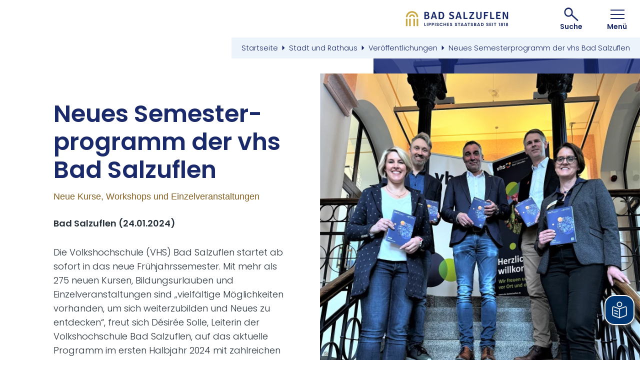

--- FILE ---
content_type: text/html; charset=UTF-8
request_url: https://www.stadt-bad-salzuflen.de/stadt-und-rathaus/veroeffentlichungen/neues-semesterprogramm-der-vhs-bad-salzuflen
body_size: 8769
content:
<!DOCTYPE html><html lang="de" class="project-city "><head><script type="text/javascript" data-cmp-ab="1" src="https://cdn.consentmanager.net/delivery/autoblocking/9899340a312c8.js" data-cmp-host="a.delivery.consentmanager.net" data-cmp-cdn="cdn.consentmanager.net" data-cmp-codesrc="1"></script><meta charset="UTF-8"><meta name="viewport" content="width=device-width, initial-scale=1, maximum-scale=1, user-scalable=1"><title>Neues Semesterprogramm der vhs Bad Salzuflen - Veröffentlichungen - Stadt und Rathaus - Bad Salzuflen</title><meta name="robots" content="index, follow, noodp"><meta name="description" content="Diesj&auml;hriges Motto der Volkshochschulen lautet &bdquo;Perspektive Europa: miteinander voneinander lernen&ldquo;"><meta name="publisher" content="Bad Salzuflen"><meta name="google-site-verification" content="DPqcJhP9jmCppD0AtXo_Zm_GeEmcHrds1Iwy_rESOvw"><meta name="date" content="2024-02-28T16:18:43+01:00"><meta property="og:title" content="Neues Semesterprogramm der vhs Bad Salzuflen - Ver&ouml;ffentlichungen - Stadt und Rathaus - Bad Salzuflen"><meta property="og:description" content="Diesj&auml;hriges Motto der Volkshochschulen lautet &bdquo;Perspektive Europa: miteinander voneinander lernen&ldquo;"><meta property="og:site_name" content=""><meta property="og:url" content="https://www.stadt-bad-salzuflen.de/stadt-und-rathaus/veroeffentlichungen/neues-semesterprogramm-der-vhs-bad-salzuflen"><meta property="og:image" content="https://www.stadt-bad-salzuflen.de/data/mediadb/cms_pictures/{c490b5d0-bcab-3ceb-db6e-7f378901397e}.jpg"><meta property="og:type" content="article"><meta property="article:modified_time" content="2024-02-28 16:18:43"><meta property="article:published_time" content="2024-01-24 16:23:35"><link rel="canonical" href="https://www.stadt-bad-salzuflen.de/stadt-und-rathaus/veroeffentlichungen/neues-semesterprogramm-der-vhs-bad-salzuflen"><link rel="apple-touch-icon" sizes="120x120" href="https://www.stadt-bad-salzuflen.de/portal/dist/atoms/favicon/assets/images/favicon/city/apple-touch-icon.png"><link rel="icon" type="image/png" sizes="32x32" href="https://www.stadt-bad-salzuflen.de/portal/dist/atoms/favicon/assets/images/favicon/city/favicon-32x32.png"><link rel="icon" type="image/png" sizes="16x16" href="https://www.stadt-bad-salzuflen.de/portal/dist/atoms/favicon/assets/images/favicon/city/favicon-16x16.png"><link rel="manifest" href="https://www.stadt-bad-salzuflen.de/portal/dist/atoms/favicon/assets/images/favicon/city/site.webmanifest"><link rel="mask-icon" href="https://www.stadt-bad-salzuflen.de/portal/dist/atoms/favicon/assets/images/favicon/city/safari-pinned-tab.svg" color="#5bbad5"><meta name="msapplication-TileColor" content="#da532c"><meta name="theme-color" content="#ffffff"><script src="https://www.stadt-bad-salzuflen.de/data/upload/bsu-stadt/eye_able_folder/public/stadt-bad-salzuflen.js" type="text/javascript" async></script><script src="https://www.stadt-bad-salzuflen.de/data/upload/bsu-stadt/eye_able_folder/public/js/eyeAble.js" type="text/javascript" async></script><script src="https://translate-cdn.eye-able.com/eye-able-translate.js" type="text/javascript" async></script><easy-speech bg-color="#003671"></easy-speech><link rel="stylesheet" href="https://www.stadt-bad-salzuflen.de/portal/dist/_vendor/fonts/Poppins.9e53782e.css"><link rel="stylesheet" href="https://www.stadt-bad-salzuflen.de/portal/dist/_vendor/fonts/Signika.861c1b48.css"><link rel="stylesheet" href="https://www.stadt-bad-salzuflen.de/portal/dist/_vendor/fonts/icomoon.000267ee.css"><link rel="stylesheet" href="https://www.stadt-bad-salzuflen.de/portal/dist/molecules/frameTop/assets/styles/base.52bdc9f9.css"><link rel="stylesheet" href="https://www.stadt-bad-salzuflen.de/portal/dist/atoms/button.link.default.style/assets/styles/base.b5cd8a4c.css"><link rel="stylesheet" href="https://www.stadt-bad-salzuflen.de/portal/dist/organisms/pageHeader/assets/styles/base.c5beb46d.css"><link rel="stylesheet" href="https://www.stadt-bad-salzuflen.de/portal/dist/atoms/pageHeader__logo/assets/styles/base.9cca7033.css"><link rel="stylesheet" href="https://www.stadt-bad-salzuflen.de/portal/dist/nucleus/pageHeader__search/assets/styles/base.d6ff2407.css"><link rel="stylesheet" href="https://www.stadt-bad-salzuflen.de/portal/dist/molecules/searchSubmitInput/assets/styles/base.1e0fe721.css"><link rel="stylesheet" href="https://www.stadt-bad-salzuflen.de/portal/dist/atoms/button.button.icon/assets/styles/base.6b6b6349.css"><link rel="stylesheet" href="https://www.stadt-bad-salzuflen.de/portal/dist/molecules/pageHeader__search__autosuggest/assets/styles/base.9b4045cf.css"><link rel="stylesheet" href="https://www.stadt-bad-salzuflen.de/portal/dist/atoms/scrollbar.default/assets/styles/base.84def037.css"><link rel="stylesheet" href="https://www.stadt-bad-salzuflen.de/portal/dist/organisms/breadcrumb/assets/styles/base.648a5fd1.css"><link rel="stylesheet" href="https://www.stadt-bad-salzuflen.de/portal/dist/organisms/header.text/assets/styles/base.85b1407b.css"><link rel="stylesheet" href="https://www.stadt-bad-salzuflen.de/portal/dist/atoms/grid/assets/styles/base.992261c9.css"><link rel="stylesheet" href="https://www.stadt-bad-salzuflen.de/portal/dist/atoms/copyright/assets/styles/base.62cabe2f.css"><link rel="stylesheet" href="https://www.stadt-bad-salzuflen.de/portal/dist/nucleus/testimonial__element/assets/styles/base.6d1714c9.css"><link rel="stylesheet" href="https://www.stadt-bad-salzuflen.de/portal/dist/atoms/link.download/assets/styles/base.d4d80dc6.css"><link rel="stylesheet" href="https://www.stadt-bad-salzuflen.de/portal/dist/organisms/latestinfo/assets/styles/base.91e925f3.css"><link rel="stylesheet" href="https://www.stadt-bad-salzuflen.de/portal/dist/organisms/pageFooter/assets/styles/base.afcedc79.css"><link rel="stylesheet" href="https://www.stadt-bad-salzuflen.de/portal/dist/atoms/link.icon/assets/styles/base.4a0e9f51.css"><link rel="stylesheet" href="https://www.stadt-bad-salzuflen.de/portal/dist/organisms/nav.offCanvas/assets/styles/base.f8af33f6.css"><link rel="stylesheet" href="https://www.stadt-bad-salzuflen.de/portal/dist/nucleus/nav.offCanvas__switch/assets/styles/base.1c99f471.css"><link rel="stylesheet" href="https://www.stadt-bad-salzuflen.de/portal/dist/nucleus/nav.offCanvas__element/assets/styles/base.3929588c.css"><link rel="stylesheet" href="https://www.stadt-bad-salzuflen.de/portal/dist/molecules/nav.offCanvas__element__group/assets/styles/base.456fd29b.css"><link rel="stylesheet" href="https://www.stadt-bad-salzuflen.de/portal/dist/organisms/darksite/assets/styles/base.10e5dce4.css"><script type="application/javascript" data-cookieconsent="ignore">
var portal = {
language: "de",
map: {
accessKey: "AIzaSyCE9QfKHal3St417INMzem-epE13XP7gz8",
zoom: "11",
coords: {"lat":52.07644,"lng":8.7546318}
}
}
</script><script>(function(w,d,s,l,i){w[l]=w[l]||[];w[l].push({'gtm.start':
new Date().getTime(),event:'gtm.js'});var f=d.getElementsByTagName(s)[0],
j=d.createElement(s),dl=l!='dataLayer'?'&l='+l:'';j.async=true;j.src=
'https://www.googletagmanager.com/gtm.js?id='+i+dl;f.parentNode.insertBefore(j,f);
})(window,document,'script','dataLayer','GTM-W38XNJZ');</script></head><body itemscope="" itemtype="http://schema.org/WebPage"><noscript><iframe src="https://www.googletagmanager.com/ns.html?id=GTM-W38XNJZ"
height="0" width="0" style="display:none;visibility:hidden"></iframe></noscript><header id="pageHeader" itemscope="" itemtype="http://schema.org/WPHeader" role="banner"><a href="https://www.stadt-bad-salzuflen.de/" id="pageHeader__logo" title="Zur Startseite der Stadt Bad Salzuflen">Zurück zur Startseite</a><span class="pageHeader__element" id="pageHeader__searchOpener"><span class="pageHeader__element__content"><span class="icon-search"></span><br>
Suche      </span></span><a href="javascript:void(0);" class="pageHeader__element" id="pageHeader__navOpener"><span class="pageHeader__element__content"><span class="icon-burger"></span><br>
Menü    </span></a><form method="get" action="https://www.stadt-bad-salzuflen.de/volltextsuche" id="pageHeader__search" data-autocomplete-url="https://www.stadt-bad-salzuflen.de/action/autocomplete"><input type="hidden" name="form" value="fulltextSearch"><div
class="
searchSubmitInput
"
><div class="searchSubmitInput__formfield"><input type="text" name="query" id="pageHeader__search__input" class="name-query " value="" placeholder="Ich suche nach: Stadtbücherei, Parken…"><button
class="
button-button-icon
button-button-icon--default
"
type="submit"
><span class="button-button-icon__text">Suche abschicken</span><span class="icon-search"></span></button></div></div><a id="pageHeader__search__closer" href="javascript:void(0);"><span class="icon-closer"></span><br>
Schließen  </a><div id="pageHeader__search__autosuggest"><div class="headline">Suchvorschläge</div></div></form></header><nav id="breadcrumb" itemscope itemtype="http://schema.org/BreadcrumbList"><div class="breadcrumb__container"><ul class="breadcrumb__list"><li itemprop="itemListElement" itemscope itemtype="http://schema.org/ListItem"><meta itemprop="position" content="1"><a href="https://www.stadt-bad-salzuflen.de/" itemprop="item"><span itemprop="name">Startseite</span></a><span class="icon-breadcrumb---arrow---right"></span></li><li itemprop="itemListElement" itemscope itemtype="http://schema.org/ListItem"><meta itemprop="position" content="2"><a href="https://www.stadt-bad-salzuflen.de/stadt-und-rathaus" itemprop="item"><span itemprop="name">Stadt und Rathaus</span></a><span class="icon-breadcrumb---arrow---right"></span></li><li itemprop="itemListElement" itemscope itemtype="http://schema.org/ListItem"><meta itemprop="position" content="3"><a href="https://www.stadt-bad-salzuflen.de/stadt-und-rathaus/veroeffentlichungen" itemprop="item"><span itemprop="name">Veröffentlichungen</span></a><span class="icon-breadcrumb---arrow---right"></span></li><li itemprop="itemListElement" itemscope itemtype="http://schema.org/ListItem"><meta itemprop="position" content="4"><a href="https://www.stadt-bad-salzuflen.de/stadt-und-rathaus/veroeffentlichungen/neues-semesterprogramm-der-vhs-bad-salzuflen" itemprop="item"><span itemprop="name">Neues Semesterprogramm der vhs Bad Salzuflen</span></a></li></ul></div></nav><main><article class="header-text h-grid h-grid-noMargin v-el-1"><div class="header-text__images"><div class="header-text__background" aria-hidden="true"><picture><source srcset="https://www.stadt-bad-salzuflen.de/images/1gfyisg7koe-/mehrere-personen-praesentieren-das-gedruckte-programm-der-vhs.webp" media="(min-width: 1681px)" type="image/webp"><source srcset="https://www.stadt-bad-salzuflen.de/images/nfxl6of9yku-/mehrere-personen-praesentieren-das-gedruckte-programm-der-vhs.webp" media="(min-width: 1401px) and (max-width: 1680px)" type="image/webp"><source srcset="https://www.stadt-bad-salzuflen.de/images/eas!h4oeckw-/mehrere-personen-praesentieren-das-gedruckte-programm-der-vhs.webp" media="(min-width: 901px) and (max-width: 1400px)" type="image/webp"><source srcset="https://www.stadt-bad-salzuflen.de/images/ahs05xmxasi-/mehrere-personen-praesentieren-das-gedruckte-programm-der-vhs.webp" media="(min-width: 551px) and (max-width: 900px)" type="image/webp"><source srcset="https://www.stadt-bad-salzuflen.de/images/tnkgzbp2xqs-/mehrere-personen-praesentieren-das-gedruckte-programm-der-vhs.webp" media="(min-width: 371px) and (max-width: 550px)" type="image/webp"><source srcset="https://www.stadt-bad-salzuflen.de/images/q4xu_0wgaps-/mehrere-personen-praesentieren-das-gedruckte-programm-der-vhs.webp" media="(max-width: 370px)" type="image/webp"><source srcset="https://www.stadt-bad-salzuflen.de/images/lxxuonv9dls-/mehrere-personen-praesentieren-das-gedruckte-programm-der-vhs.jpg" media="(min-width: 1681px)"><source srcset="https://www.stadt-bad-salzuflen.de/images/7u9gbzeogym-/mehrere-personen-praesentieren-das-gedruckte-programm-der-vhs.jpg" media="(min-width: 1401px) and (max-width: 1680px)"><source srcset="https://www.stadt-bad-salzuflen.de/images/ehihxe4padg-/mehrere-personen-praesentieren-das-gedruckte-programm-der-vhs.jpg" media="(min-width: 901px) and (max-width: 1400px)"><source srcset="https://www.stadt-bad-salzuflen.de/images/yupgtkid7j4-/mehrere-personen-praesentieren-das-gedruckte-programm-der-vhs.jpg" media="(min-width: 551px) and (max-width: 900px)"><source srcset="https://www.stadt-bad-salzuflen.de/images/iyibemxvz9i-/mehrere-personen-praesentieren-das-gedruckte-programm-der-vhs.jpg" media="(min-width: 371px) and (max-width: 550px)"><source srcset="https://www.stadt-bad-salzuflen.de/images/yybb3xyq2dk-/mehrere-personen-praesentieren-das-gedruckte-programm-der-vhs.jpg" media="(max-width: 370px)"><img src="https://www.stadt-bad-salzuflen.de/images/lxxuonv9dls-/mehrere-personen-praesentieren-das-gedruckte-programm-der-vhs.jpg" srcset="https://www.stadt-bad-salzuflen.de/images/lxxuonv9dls-/mehrere-personen-praesentieren-das-gedruckte-programm-der-vhs.jpg" alt="Mehrere Personen pr&auml;sentieren das gedruckte Programm der VHS, &copy; Stadt Bad Salzuflen" title="Mehrere Personen pr&auml;sentieren das gedruckte Programm der VHS, &copy; Stadt Bad Salzuflen" width="1041" height="1301" loading="lazy"></picture></div><figure class="header-text__figure h-el-lg-5 h-off-lg-6 h-el-md-6 h-off-md-6 h-el-sm-12 h-off-sm-0"><picture><source srcset="https://www.stadt-bad-salzuflen.de/images/1gfyisg7koe-/mehrere-personen-praesentieren-das-gedruckte-programm-der-vhs.webp" media="(min-width: 1681px)" type="image/webp"><source srcset="https://www.stadt-bad-salzuflen.de/images/nfxl6of9yku-/mehrere-personen-praesentieren-das-gedruckte-programm-der-vhs.webp" media="(min-width: 1401px) and (max-width: 1680px)" type="image/webp"><source srcset="https://www.stadt-bad-salzuflen.de/images/eas!h4oeckw-/mehrere-personen-praesentieren-das-gedruckte-programm-der-vhs.webp" media="(min-width: 901px) and (max-width: 1400px)" type="image/webp"><source srcset="https://www.stadt-bad-salzuflen.de/images/ahs05xmxasi-/mehrere-personen-praesentieren-das-gedruckte-programm-der-vhs.webp" media="(min-width: 551px) and (max-width: 900px)" type="image/webp"><source srcset="https://www.stadt-bad-salzuflen.de/images/tnkgzbp2xqs-/mehrere-personen-praesentieren-das-gedruckte-programm-der-vhs.webp" media="(min-width: 371px) and (max-width: 550px)" type="image/webp"><source srcset="https://www.stadt-bad-salzuflen.de/images/q4xu_0wgaps-/mehrere-personen-praesentieren-das-gedruckte-programm-der-vhs.webp" media="(max-width: 370px)" type="image/webp"><source srcset="https://www.stadt-bad-salzuflen.de/images/lxxuonv9dls-/mehrere-personen-praesentieren-das-gedruckte-programm-der-vhs.jpg" media="(min-width: 1681px)"><source srcset="https://www.stadt-bad-salzuflen.de/images/7u9gbzeogym-/mehrere-personen-praesentieren-das-gedruckte-programm-der-vhs.jpg" media="(min-width: 1401px) and (max-width: 1680px)"><source srcset="https://www.stadt-bad-salzuflen.de/images/ehihxe4padg-/mehrere-personen-praesentieren-das-gedruckte-programm-der-vhs.jpg" media="(min-width: 901px) and (max-width: 1400px)"><source srcset="https://www.stadt-bad-salzuflen.de/images/yupgtkid7j4-/mehrere-personen-praesentieren-das-gedruckte-programm-der-vhs.jpg" media="(min-width: 551px) and (max-width: 900px)"><source srcset="https://www.stadt-bad-salzuflen.de/images/iyibemxvz9i-/mehrere-personen-praesentieren-das-gedruckte-programm-der-vhs.jpg" media="(min-width: 371px) and (max-width: 550px)"><source srcset="https://www.stadt-bad-salzuflen.de/images/yybb3xyq2dk-/mehrere-personen-praesentieren-das-gedruckte-programm-der-vhs.jpg" media="(max-width: 370px)"><img src="https://www.stadt-bad-salzuflen.de/images/lxxuonv9dls-/mehrere-personen-praesentieren-das-gedruckte-programm-der-vhs.jpg" srcset="https://www.stadt-bad-salzuflen.de/images/lxxuonv9dls-/mehrere-personen-praesentieren-das-gedruckte-programm-der-vhs.jpg" alt="Mehrere Personen pr&auml;sentieren das gedruckte Programm der VHS, &copy; Stadt Bad Salzuflen" title="Mehrere Personen pr&auml;sentieren das gedruckte Programm der VHS, &copy; Stadt Bad Salzuflen" width="1041" height="1301" loading="lazy"></picture><figcaption class="copyright copyright--left"><span class="copyright__copy">©</span><span class="copyright__info">© Stadt Bad Salzuflen</span></figcaption></figure></div><div class="header-text__article h-el-lg-5 h-off-lg-1 h-el-sm-10 h-off-sm-1"><h1>Neu&shy;es Se&shy;mes&shy;ter&shy;pro&shy;gramm der vhs Bad Salz&shy;uflen</h1><span class="subtitle">Neue Kurse, Workshops und Einzelveranstaltungen</span><p><strong>Bad Salzuflen (24.01.2024)</strong></p><p>Die Volkshochschule (VHS) Bad Salzuflen startet ab sofort in das neue Frühjahrssemester. Mit mehr als 275 neuen Kursen, Bildungsurlauben und Einzelveranstaltungen sind „vielfältige Möglichkeiten vorhanden, um sich weiterzubilden und Neues zu entdecken“, freut sich Désirée Solle, Leiterin der Volkshochschule Bad Salzuflen, auf das aktuelle Programm im ersten Halbjahr 2024 mit zahlreichen neuen sowie bewährten Kursangeboten aus den Bereichen Gesellschaft, Kultur, Gesundheit, Sprachen und Beruf. Und sicherlich wurden zum Jahreswechsel gute Vorsätze gefasst, wie eine neue Sprache zu erlernen oder vorhandene Kenntnisse aufzufrischen. Oder die eigene Fitness zu verbessern und mehr Bewegung ins Leben zu bringen. So lädt die VHS Bad Salzuflen gemeinsam mit ihren Sponsoren ein, „die guten Vorsätze in die Tat umzusetzen“, sagt Solle weiter, „und dabei zu sein, in die Welt des Wissens einzutauchen, sich inspirieren zu lassen von spannenden Kursen und Veranstaltungen.“</p><p><strong>VHS-Schwerpunktthema „Europa“: Bürgermeister Dirk Tolkemitt begrüßt kontinentale Initiative</strong></p><p>Das Schwerpunktthema im diesjährigen Semesterprogramm der Volkshochschulen ist „Europa“. Angesichts der momentanen Herausforderungen auf diesem Kontinent wird die Mitgliederversammlung des „Deutschen Volkshochschulverbandes“ (DVV) ein deutliches Zeichen setzen unter dem Motto „Perspektive Europa: miteinander voneinander lernen“. Eine Initiative, die auch von Bad Salzuflens Bürgermeister Dirk Tolkemitt begrüßt wird: „In einer Volkshochschule wollen wir miteinander und voneinander lernen, da das vereinte Europa vor unserer Haustür beginnt. Menschen jeder Herkunft und Bildung, jeden Geschlechts und Alters sind eingeladen, das vielfältige und umfangreiche Bildungsangebot der VHS Bad Salzuflen kennenzulernen und zu nutzen.“</p><p><strong>Christof Jauernig auf Rucksacktour • Tharaka Sriram, Taucherin und Meeresschutzaktivistin</strong></p><p>Im kommenden Semester warten besondere Highlights auf die Teilnehmerinnen und Teilnehmer. So nimmt im März Christof Jauernig das Publikum mit auf seine Rucksacktour, aber auch auf seinen inneren Weg aus der Sinnkrise. Die Taucherin und Meeresschutzaktivistin Tharaka Sriram berichtet im Juni über ihren spannenden Werdegang und ihre verschiedenen globalen Projekte zu Meeresschutz, Frauenrechten, Diversität und Tierschutz aus einer ganzheitlichen Perspektive.</p><p><strong>Neue Koch- und Golfkurse, Indoor-Cycling, Gesundheitswanderungen &amp; „Selbstfürsorge mit Focusing“</strong></p><p>Auch neue Kochkurse, wie die Zubereitung von regionalem Straußenfleisch auf afrikanische Art, gehören zu den neuen Angeboten. Darüber hinaus gibt es Golf-Schnupperkurse sowie Platzreifekurse für Interessierte. Für weitere Sportbegeisterte steht neu Indoor-Cycling auf dem Programm. Des Weiteren werden Gesundheitswanderungen angeboten, bei denen die Teilnehmenden die Natur genießen und gleichzeitig etwas für ihre Gesundheit tun können. Ein weiteres Highlight ist der Kurs „Selbstfürsorge mit Focusing“, bei dem die Teilnehmenden lernen, auf die Stimme ihres Körpers zu hören und sich selbst besser wahrzunehmen.</p><p><strong>Kreative Workshops, Neuheit „Buchclub vielSeitig“, Vorträge &amp; „World-Dance“-Kurs</strong></p><p>Das Semesterprogramm im ersten Halbjahr 2024 bietet auch eine Vielzahl kreativer Workshops wie Filzen, Makramee und Kerzenziehen. Überdies können Interessierte an Workshops teilnehmen, die sich mit Kunst für Herz und Seele, erstmals auch für Demenzkranke, sowie Farbherstellung aus Naturmaterialien beschäftigen. Weitere Neuheiten wie der „Buchclub vielSeitig“, der Ukulele-Workshop und der Kurs „World-Dance“, bei dem verschiedene Tanzstile aus aller Welt erkundet werden können, warten auf Neugierige. Auch Vorträge zu Themen wie Klimawandel, Artensterben und Gärtnern in Zeiten des Klimawandels kommen im Frühjahrssemester nicht zu kurz.</p><p><strong>Alles rund um den Job - Auch Weiter- und Fortbildungen im Angebot</strong></p><p>Angebote zur Bewerbung, Jobfindung und Bewerbung Wer auf der Suche nach einem neuen Job ist oder sich beruflich neu orientieren möchte, wird bei den verschiedenen Angeboten rund um die Bewerbung oder auch beim Kurs „Life/Work-Planning: Kreative Jobsuche ohne Bewerbung“ fündig. Auch die persönliche Ideenfindung für die dritte Lebensphase sowie Techniken zum gesunden und fitten Durchhalten der Arbeitswoche im Rahmen eines möglichen Bildungsurlaubs fehlen nicht. Darüber hinaus bieten die VHS-Kurse in Bad Salzuflen Veranstaltungen von „Haushaltsbuch erstellen mit Excel“ über Grundlagen der Buchführung bis hin zur Einführung in die Betriebswirtschaftslehre an.&nbsp;</p><p><strong>Programm-Infos &amp; Anmeldeverfahren - entweder online oder telefonisch</strong></p><p>„Unser abwechslungsreiches Programm ist eine attraktive Plattform zur persönlichen Weiterentwicklung und zum Austausch über gesellschaftlich relevante Themen“, beschreibt VHS-Leiterin Désirée Solle das neuaufgelegte Semesterprogramm. Interessierte können sich ab sofort für die Kurse anmelden, um sich einen der Kursplätze zu sichern. Weitere Informationen zum Programm der Volkshochschule Bad Salzuflen sowie zum Anmeldeprocedere finden sich auf dem Internetportal <a href="http://www.vhs-badsalzuflen.de" target="_blank">www.vhs-badsalzuflen.de</a> oder telefonisch unter <a href="tel:(05222) 952 941">(05222) 952 941</a>.</p><div class="text-article-base__downloads"><h3>Down&shy;load</h3><a href="https://www.stadt-bad-salzuflen.de/action/download?id={7fc2c491-5e23-389b-ecc5-27e29cca0c2c}" class="link-download link-download--hasFileType"><span class="link-download__text"><span class="icon-download"></span><span>vhs Bad Salzuflen - Programm Frühjahr und Sommer 2024</span><br>
als PDF                      (11.15 MB)
</span></a></div></div></article></main><footer id="pageFooter" itemscope="" itemtype="http://schema.org/WPFooter" role="contentinfo"><div class="h-grid"><div class="
pageFooter__element
h-el-lg-10 h-off-lg-1
h-el-sm-10 h-off-sm-1 h-el-ty-12 h-off-ty-0
"><h3>Wir sind gerne für Sie da!</h3><address>
Stadt Bad Salzuflen<br>Rudolph-Brandes-Allee 19<br>32105  Bad Salzuflen
</address><a  href="tel:052229520" class="link-icon " ><span class="icon-phone"></span><span>[05222] 952-0</span></a><a  href="mailto:stadt@bad-salzuflen.de" data-mail="stadt@bad-salzuflen.de" class="link-icon " ><span class="icon-mail"></span><span>E-Mail schreiben</span></a></div></div><div class="h-grid h-grid-noMargin"><nav id="pageFooter__meta" class="h-el-lg-6 h-off-lg-3 h-el-md-8 h-off-md-2 h-el-sm-10 h-off-sm-1 h-el-ty-12 h-off-ty-0"><a href="https://www.stadt-bad-salzuflen.de/kontakt-stadt">Kontakt</a><a href="https://www.stadt-bad-salzuflen.de/datenschutz">Datenschutz</a><a href="https://www.stadt-bad-salzuflen.de/elektronische-kommunikation">Elektronische Kommunikation</a><a href="https://www.stadt-bad-salzuflen.de/impressum">Impressum</a><a href="https://www.stadt-bad-salzuflen.de/barrierefreiheit">Barrierefreiheit</a></nav></div><div class="h-grid h-grid-noMargin"><nav id="pageFooter__socialmedia" class="h-el-lg-6 h-off-lg-3 h-el-md-8 h-off-md-2 h-el-sm-10 h-off-sm-1 h-el-ty-12 h-off-ty-0"><a href="https://www.facebook.com/BadSalzuflen/" target="_blank" title="Facebook"><span class="icon-facebook"></span></a><a href="https://www.instagram.com/stadt_bad_salzuflen/" target="_blank" title="Instagram"><span class="icon-instagram"></span></a><a href="https://www.youtube.com/channel/UC-0njXdwllg6_7Zk4t0_61A" target="_blank" title="YouTube"><span class="icon-youtube"></span></a></nav></div></footer><div id="nav-offCanvas" role="navigation"><a id="nav-offCanvas__closer" href="javascript:void(0);"><span class="icon-closer"></span><br>
Schließen  </a><div id="nav-offCanvas__switch" data-initial-active-element="city"><a class="nav-offCanvas__switch__element"
href="javascript:void(0);" data-switch_name="tourism"
><span class="nav-offCanvas__switch__icon nav-offCanvas__switch__icon--tourism"></span>
Tourismus    </a><a class="nav-offCanvas__switch__element"
href="javascript:void(0);" data-switch_name="city"
><span class="nav-offCanvas__switch__icon nav-offCanvas__switch__icon--city"></span>
Stadt    </a></div><div id="nav-offCanvas__collection"><nav class="nav-offCanvas__element" data-switch_target="tourism"><div class="nav-offCanvas__element__group"><div class="nav-offCanvas__element__group__title" tabindex="0">
Startseite Tourismus
</div><ul><li><a href="https://www.staatsbad-salzuflen.de/" target="_blank" rel="noopener" >
Alles zu <span itemprop='name'>Startseite Tourismus</span></a></li></ul></div><div class="nav-offCanvas__element__group"><div class="nav-offCanvas__element__group__title" tabindex="0">
Sole &amp; Kneipp
</div><ul><li><a href="https://www.staatsbad-salzuflen.de/sole-kneipp" target="_blank" rel="noopener" >
Alles zu <span itemprop='name'>Sole &amp; Kneipp </span></a></li><li                ><a href="https://www.staatsbad-salzuflen.de/sole-kneipp/natuerliche-heilmittel" target="_blank" rel="noopener"><span itemprop="name">Natürliche Heilmittel</span></a></li><li                ><a href="https://www.staatsbad-salzuflen.de/sole-kneipp/kurpark" target="_blank" rel="noopener"><span itemprop="name">Kurpark</span></a></li><li                ><a href="https://www.staatsbad-salzuflen.de/sole-kneipp/wandelhalle" target="_blank" rel="noopener"><span itemprop="name">Wandelhalle</span></a></li><li                ><a href="https://www.staatsbad-salzuflen.de/sole-kneipp/gradierwerke" target="_blank" rel="noopener"><span itemprop="name">Gradierwerke</span></a></li></ul></div><div class="nav-offCanvas__element__group"><div class="nav-offCanvas__element__group__title" tabindex="0">
Gesundheit &amp; Wellness
</div><ul><li><a href="https://www.staatsbad-salzuflen.de/gesundheit-und-wellness" target="_blank" rel="noopener" >
Alles zu <span itemprop='name'>Gesundheit &amp; Wellness</span></a></li><li                ><a href="https://www.staatsbad-salzuflen.de/gesundheit-und-wellness/lippisches-staatsbad-seit-1818" target="_blank" rel="noopener"><span itemprop="name">Lippisches Staatsbad seit 1818</span></a></li><li                ><a href="https://www.staatsbad-salzuflen.de/gesundheit-und-wellness/kuren-praevention" target="_blank" rel="noopener"><span itemprop="name">Kuren &amp; Prävention</span></a></li><li                ><a href="https://www.staatsbad-salzuflen.de/gesundheit-und-wellness/reha-kliniken" target="_blank" rel="noopener"><span itemprop="name">Reha-Kliniken</span></a></li><li                ><a href="https://www.staatsbad-salzuflen.de/gesundheit-und-wellness/wellness-regeneration" target="_blank" rel="noopener"><span itemprop="name">Wellness &amp; Regeneration</span></a></li><li                ><a href="https://www.staatsbad-salzuflen.de/gesundheit-und-wellness/weitere-staatsbad-angebote" target="_blank" rel="noopener"><span itemprop="name">Weitere Staatsbad-Angebote</span></a></li></ul></div><div class="nav-offCanvas__element__group"><div class="nav-offCanvas__element__group__title" tabindex="0">
Übernachtung &amp; Unterkünfte
</div><ul><li><a href="https://www.staatsbad-salzuflen.de/uebernachtung-unterkuenfte" target="_blank" rel="noopener" >
Alles zu <span itemprop='name'>Übernachtung &amp; Unterkünfte</span></a></li><li                ><a href="https://www.staatsbad-salzuflen.de/uebernachtung-unterkuenfte/arrangements" target="_blank" rel="noopener"><span itemprop="name">Arrangements und Pauschalen</span></a></li><li                ><a href="https://www.staatsbad-salzuflen.de/uebernachtung-unterkuenfte/hotels" target="_blank" rel="noopener"><span itemprop="name">Hotels</span></a></li><li                ><a href="https://www.staatsbad-salzuflen.de/uebernachtung-unterkuenfte/pensionen" target="_blank" rel="noopener"><span itemprop="name">Pensionen</span></a></li><li                ><a href="https://www.staatsbad-salzuflen.de/uebernachtung-unterkuenfte/ferienwohnungen" target="_blank" rel="noopener"><span itemprop="name">Ferienwohnungen</span></a></li><li                ><a href="https://www.staatsbad-salzuflen.de/uebernachtung-unterkuenfte/wohnmobil" target="_blank" rel="noopener"><span itemprop="name">Wohnmobil</span></a></li><li                ><a href="https://www.staatsbad-salzuflen.de/uebernachtung-unterkuenfte/allergikerfreundlicher-urlaub" target="_blank" rel="noopener"><span itemprop="name">Ferienspaß für Allergiker</span></a></li></ul></div><div class="nav-offCanvas__element__group"><div class="nav-offCanvas__element__group__title" tabindex="0">
SalzuflenCARD
</div><ul><li><a href="https://www.staatsbad-salzuflen.de/salzuflencard" target="_blank" rel="noopener" >
Alles zu <span itemprop='name'>SalzuflenCARD</span></a></li><li                ><a href="https://www.staatsbad-salzuflen.de/salzuflencard/fuer-uebernachtungsgaeste" target="_blank" rel="noopener"><span itemprop="name">Für Übernachtungsgäste</span></a></li><li                ><a href="https://www.staatsbad-salzuflen.de/salzuflencard/fuer-einwohnerinnen" target="_blank" rel="noopener"><span itemprop="name">Für Einwohner*innen </span></a></li><li                ><a href="https://www.staatsbad-salzuflen.de/salzuflencard/fuer-unternehmen" target="_blank" rel="noopener"><span itemprop="name">Für Unternehmen</span></a></li><li                ><a href="https://www.staatsbad-salzuflen.de/salzuflencard/fuer-tagesgaeste" target="_blank" rel="noopener"><span itemprop="name">Für Tagesgäste</span></a></li><li                ><a href="https://www.staatsbad-salzuflen.de/salzuflencard/meins" target="_blank" rel="noopener"><span itemprop="name">MeinS - Ihr digitaler Reisebegleiter</span></a></li></ul></div><div class="nav-offCanvas__element__group"><div class="nav-offCanvas__element__group__title" tabindex="0">
Stadterlebnis
</div><ul><li><a href="https://www.staatsbad-salzuflen.de/stadterlebnis" target="_blank" rel="noopener" >
Alles zu <span itemprop='name'>Stadterlebnis</span></a></li><li                ><a href="https://www.staatsbad-salzuflen.de/stadterlebnis/veranstaltungskalender" target="_blank" rel="noopener"><span itemprop="name">Veranstaltungskalender</span></a></li><li                ><a href="https://www.staatsbad-salzuflen.de/stadterlebnis/bad-salzuflen-erkunden" target="_blank" rel="noopener"><span itemprop="name">Bad Salzuflen erkunden</span></a></li><li                ><a href="https://www.staatsbad-salzuflen.de/stadterlebnis/einkaufen-badsalzuflen" target="_blank" rel="noopener"><span itemprop="name">Einkaufen </span></a></li><li                ><a href="https://www.staatsbad-salzuflen.de/stadterlebnis/essen-trinken" target="_blank" rel="noopener"><span itemprop="name">Essen &amp; Trinken</span></a></li><li                ><a href="https://www.staatsbad-salzuflen.de/stadterlebnis/gruppen-busreisen" target="_blank" rel="noopener"><span itemprop="name">Gruppen- &amp; Busreisen</span></a></li><li                ><a href="https://www.staatsbad-salzuflen.de/stadterlebnis/lieblingsplaetze" target="_blank" rel="noopener"><span itemprop="name">Lieblingsplätze</span></a></li></ul></div><div class="nav-offCanvas__element__group"><div class="nav-offCanvas__element__group__title" tabindex="0">
Aktivurlaub
</div><ul><li><a href="https://www.staatsbad-salzuflen.de/aktivurlaub" target="_blank" rel="noopener" >
Alles zu <span itemprop='name'>Aktivurlaub</span></a></li><li                ><a href="https://www.staatsbad-salzuflen.de/aktivurlaub/ausflugsziele" target="_blank" rel="noopener"><span itemprop="name">Ausflugsziele</span></a></li><li                ><a href="https://www.staatsbad-salzuflen.de/aktivurlaub/radfahren" target="_blank" rel="noopener"><span itemprop="name">Radfahren</span></a></li><li                ><a href="https://www.staatsbad-salzuflen.de/aktivurlaub/wandern" target="_blank" rel="noopener"><span itemprop="name">Wandern</span></a></li></ul></div><div class="nav-offCanvas__element__group"><div class="nav-offCanvas__element__group__title" tabindex="0">
Service &amp; Beratung
</div><ul><li><a href="https://www.staatsbad-salzuflen.de/service-beratung" target="_blank" rel="noopener" >
Alles zu <span itemprop='name'>Service &amp; Beratung</span></a></li><li                ><a href="https://www.staatsbad-salzuflen.de/service-beratung/tourist-information" target="_blank" rel="noopener"><span itemprop="name">Tourist-Information</span></a></li><li                ><a href="https://www.staatsbad-salzuflen.de/service-beratung/infomaterial" target="_blank" rel="noopener"><span itemprop="name">Infomaterial bestellen</span></a></li><li                ><a href="https://www.staatsbad-salzuflen.de/service-beratung/staatsbad-exklusiv-produkte" target="_blank" rel="noopener"><span itemprop="name">Staatsbad Produkte Exklusiv</span></a></li><li                ><a href="https://www.stadt-bad-salzuflen.de/stadtgutschein"><span itemprop="name">Geschenkgutscheine</span></a></li><li                ><a href="https://www.staatsbad-salzuflen.de/service-beratung/verleih" target="_blank" rel="noopener"><span itemprop="name">Verleih </span></a></li><li                ><a href="https://www.staatsbad-salzuflen.de/service-beratung/webcams" target="_blank" rel="noopener"><span itemprop="name">Webcams</span></a></li><li                ><a href="https://www.staatsbad-salzuflen.de/service-beratung/anreise-und-mobilitaet" target="_blank" rel="noopener"><span itemprop="name">Anreise und Mobilität</span></a></li><li                ><a href="https://www.staatsbad-salzuflen.de/service-beratung/wlan-internet" target="_blank" rel="noopener"><span itemprop="name">WLAN und Internet</span></a></li></ul></div><div class="nav-offCanvas__element__group"><div class="nav-offCanvas__element__group__title" tabindex="0">
Erlebnis-Shop
</div><ul><li><a href="https://www.staatsbad-salzuflen.de/erlebnis-shop" target="_blank" rel="noopener" >
Alles zu <span itemprop='name'>Erlebnis-Shop</span></a></li><li                ><a href="https://www.staatsbad-salzuflen.de/erlebnis-shop/sole-bier-sole-limo" target="_blank" rel="noopener"><span itemprop="name">Sole-Bier &amp; Sole-Limo</span></a></li><li                ><a href="https://www.staatsbad-salzuflen.de/erlebnis-shop/aetherische-oele" target="_blank" rel="noopener"><span itemprop="name">Ätherische Öle</span></a></li></ul></div></nav><nav class="nav-offCanvas__element" data-switch_target="city"><div class="nav-offCanvas__element__group"><div class="nav-offCanvas__element__group__title" tabindex="0">
Services
</div><ul><li itemscope itemtype="http://schema.org/SiteNavigationElement"><a href="https://www.stadt-bad-salzuflen.de/services"  itemprop="url">
Alles zu <span itemprop='name'>Services</span></a></li><li itemscope itemtype="http://schema.org/SiteNavigationElement"                ><a itemprop="url" href="https://www.stadt-bad-salzuflen.de/serviceportal?ansicht=dienstleistung&amp;eintrag=405"><span itemprop="name">Anliegenmelder</span></a></li><li itemscope itemtype="http://schema.org/SiteNavigationElement"                ><a itemprop="url" href="https://www.stadt-bad-salzuflen.de/serviceportal"><span itemprop="name">Serviceportal</span></a></li><li itemscope itemtype="http://schema.org/SiteNavigationElement"                ><a itemprop="url" href="https://termin.bad-salzuflen.de/" target="_blank" rel="noopener"><span itemprop="name">Terminvereinbarung</span></a></li></ul></div><div class="nav-offCanvas__element__group -js-nav-offCanvas__element__group--active"><div class="nav-offCanvas__element__group__title" tabindex="0">
Stadt und Rathaus
</div><ul><li itemscope itemtype="http://schema.org/SiteNavigationElement"><a href="https://www.stadt-bad-salzuflen.de/stadt-und-rathaus"  itemprop="url">
Alles zu <span itemprop='name'>Stadt und Rathaus</span></a></li><li itemscope itemtype="http://schema.org/SiteNavigationElement"                ><a itemprop="url" href="https://www.stadt-bad-salzuflen.de/a-buergerservice"><span itemprop="name">Bürgerservice</span></a></li><li itemscope itemtype="http://schema.org/SiteNavigationElement"                ><a itemprop="url" href="https://www.stadt-bad-salzuflen.de/stadt-und-rathaus/stadtziele"><span itemprop="name">Stadtziele</span></a></li><li itemscope itemtype="http://schema.org/SiteNavigationElement"                ><a itemprop="url" href="https://www.stadt-bad-salzuflen.de/stadt-und-rathaus/karriere"><span itemprop="name">Karriere</span></a></li><li itemscope itemtype="http://schema.org/SiteNavigationElement"                ><a itemprop="url" href="https://www.stadt-bad-salzuflen.de/stadt-und-rathaus/zahlen-daten-fakten"><span itemprop="name">Zahlen, Daten, Fakten</span></a></li><li itemscope itemtype="http://schema.org/SiteNavigationElement"                ><a itemprop="url" href="https://www.stadt-bad-salzuflen.de/stadt-und-rathaus/politik-und-wahlen"><span itemprop="name">Politik und Wahlen</span></a></li><li itemscope itemtype="http://schema.org/SiteNavigationElement"                ><a itemprop="url" href="https://www.stadt-bad-salzuflen.de/stadt-und-rathaus/stadtplanung"><span itemprop="name">Stadtplanung</span></a></li><li itemscope itemtype="http://schema.org/SiteNavigationElement"                ><a itemprop="url" href="https://www.stadt-bad-salzuflen.de/stadt-und-rathaus/klima-umweltschutz"><span itemprop="name">Klima- und Umweltschutz</span></a></li><li itemscope itemtype="http://schema.org/SiteNavigationElement"                ><a itemprop="url" href="https://www.stadt-bad-salzuflen.de/stadt-und-rathaus/abwasserreinigung-und-gewaesserschutz"><span itemprop="name">Abwasserreinigung und Gewässerschutz</span></a></li><li itemscope itemtype="http://schema.org/SiteNavigationElement"                 class="active"><a itemprop="url" href="https://www.stadt-bad-salzuflen.de/stadt-und-rathaus/veroeffentlichungen"><span itemprop="name">Veröffentlichungen</span></a></li><li itemscope itemtype="http://schema.org/SiteNavigationElement"                ><a itemprop="url" href="https://www.stadt-bad-salzuflen.de/stadt-und-rathaus/stadtforst-1"><span itemprop="name">Stadtforst</span></a></li><li itemscope itemtype="http://schema.org/SiteNavigationElement"                ><a itemprop="url" href="https://www.stadt-bad-salzuflen.de/stadt-und-rathaus/ordnungswesen"><span itemprop="name">Ordnungswesen</span></a></li></ul></div><div class="nav-offCanvas__element__group"><div class="nav-offCanvas__element__group__title" tabindex="0">
Leben und Freizeit
</div><ul><li itemscope itemtype="http://schema.org/SiteNavigationElement"><a href="https://www.stadt-bad-salzuflen.de/leben-und-freizeit"  itemprop="url">
Alles zu <span itemprop='name'>Leben und Freizeit</span></a></li><li itemscope itemtype="http://schema.org/SiteNavigationElement"                ><a itemprop="url" href="https://www.stadt-bad-salzuflen.de/leben-und-freizeit/auf-einen-blick"><span itemprop="name">Veranstaltungskalender</span></a></li><li itemscope itemtype="http://schema.org/SiteNavigationElement"                ><a itemprop="url" href="https://www.stadt-bad-salzuflen.de/leben-und-freizeit/kunst-kultur"><span itemprop="name">Kunst und Kultur</span></a></li><li itemscope itemtype="http://schema.org/SiteNavigationElement"                ><a itemprop="url" href="https://www.stadt-bad-salzuflen.de/a-stadtbuecherei-bad-salzuflen"><span itemprop="name">Stadtbücherei</span></a></li><li itemscope itemtype="http://schema.org/SiteNavigationElement"                ><a itemprop="url" href="https://www.stadt-bad-salzuflen.de/leben-und-freizeit/kinder-und-jugendtreffs"><span itemprop="name">Kinder- und Jugendtreffs</span></a></li><li itemscope itemtype="http://schema.org/SiteNavigationElement"                ><a itemprop="url" href="https://www.stadt-bad-salzuflen.de/leben-und-freizeit/ehrenamt"><span itemprop="name">Ehrenamt</span></a></li><li itemscope itemtype="http://schema.org/SiteNavigationElement"                ><a itemprop="url" href="https://www.stadt-bad-salzuflen.de/leben-und-freizeit/sport"><span itemprop="name">Sport</span></a></li><li itemscope itemtype="http://schema.org/SiteNavigationElement"                ><a itemprop="url" href="https://www.stadt-bad-salzuflen.de/leben-und-freizeit/ehrenamt/gemeinschaftsraeume"><span itemprop="name">Gemeinschaftsräume</span></a></li><li itemscope itemtype="http://schema.org/SiteNavigationElement"                ><a itemprop="url" href="https://www.stadt-bad-salzuflen.de/leben-und-freizeit/stadtrundgang"><span itemprop="name">Stadtrundgang</span></a></li><li itemscope itemtype="http://schema.org/SiteNavigationElement"                ><a itemprop="url" href="https://www.stadt-bad-salzuflen.de/leben-und-freizeit/heiraten"><span itemprop="name">Heiraten</span></a></li><li itemscope itemtype="http://schema.org/SiteNavigationElement"                ><a itemprop="url" href="https://www.stadt-bad-salzuflen.de/leben-und-freizeit/bestattung"><span itemprop="name">Bestattung</span></a></li></ul></div><div class="nav-offCanvas__element__group"><div class="nav-offCanvas__element__group__title" tabindex="0">
Soziales und Familie
</div><ul><li itemscope itemtype="http://schema.org/SiteNavigationElement"><a href="https://www.stadt-bad-salzuflen.de/soziales-und-familie"  itemprop="url">
Alles zu <span itemprop='name'>Soziales und Familie</span></a></li><li itemscope itemtype="http://schema.org/SiteNavigationElement"                ><a itemprop="url" href="https://www.stadt-bad-salzuflen.de/soziales-und-familie/kinder-jugend-eltern"><span itemprop="name">Kinder, Jugend, Eltern</span></a></li><li itemscope itemtype="http://schema.org/SiteNavigationElement"                ><a itemprop="url" href="https://www.stadt-bad-salzuflen.de/soziales-und-familie/bildung"><span itemprop="name">Bildung</span></a></li><li itemscope itemtype="http://schema.org/SiteNavigationElement"                ><a itemprop="url" href="https://www.stadt-bad-salzuflen.de/soziales-und-familie/gleichstellungsstelle"><span itemprop="name">Gleichstellungsstelle</span></a></li><li itemscope itemtype="http://schema.org/SiteNavigationElement"                ><a itemprop="url" href="https://www.stadt-bad-salzuflen.de/soziales-und-familie/alter-pflege-behinderung"><span itemprop="name">Alter, Pflege, Behinderung</span></a></li><li itemscope itemtype="http://schema.org/SiteNavigationElement"                ><a itemprop="url" href="https://www.stadt-bad-salzuflen.de/soziales-und-familie/gesundheit"><span itemprop="name">Gesundheit</span></a></li></ul></div><div class="nav-offCanvas__element__group"><div class="nav-offCanvas__element__group__title" tabindex="0">
Wirtschaft und Mobilität
</div><ul><li itemscope itemtype="http://schema.org/SiteNavigationElement"><a href="https://www.stadt-bad-salzuflen.de/wirtschaft-und-mobilitaet"  itemprop="url">
Alles zu <span itemprop='name'>Wirtschaft und Mobilität</span></a></li><li itemscope itemtype="http://schema.org/SiteNavigationElement"                ><a itemprop="url" href="https://www.stadt-bad-salzuflen.de/wirtschaft-und-mobilitaet/wirtschaftsstandort"><span itemprop="name">Wirtschaftsstandort</span></a></li><li itemscope itemtype="http://schema.org/SiteNavigationElement"                ><a itemprop="url" href="https://www.stadt-bad-salzuflen.de/wirtschaft-und-mobilitaet/stadtmarketing"><span itemprop="name">Stadtmarketing</span></a></li><li itemscope itemtype="http://schema.org/SiteNavigationElement"                ><a itemprop="url" href="https://www.stadt-bad-salzuflen.de/wirtschaft-und-mobilitaet/gutschein"><span itemprop="name">Stadtgutschein</span></a></li><li itemscope itemtype="http://schema.org/SiteNavigationElement"                ><a itemprop="url" href="https://www.staatsbad-salzuflen.de/stadterlebnis/pure-gastlichkeit" target="_blank" rel="noopener"><span itemprop="name">Gastronomie</span></a></li><li itemscope itemtype="http://schema.org/SiteNavigationElement"                ><a itemprop="url" href="https://www.staatsbad-salzuflen.de/stadterlebnis/einkaufen-badsalzuflen" target="_blank" rel="noopener"><span itemprop="name">Einkaufen</span></a></li><li itemscope itemtype="http://schema.org/SiteNavigationElement"                ><a itemprop="url" href="https://www.stadt-bad-salzuflen.de/wirtschaft-und-mobilitaet/mobilitaet-und-verkehr"><span itemprop="name">Mobilität und Verkehr</span></a></li></ul></div></nav></div></div><script defer src="https://www.stadt-bad-salzuflen.de/portal/dist/organisms/pageHeader/assets/scripts/searchOpener.f3f4032f.js"></script><script defer src="https://www.stadt-bad-salzuflen.de/portal/dist/organisms/pageHeader/assets/scripts/navOpener.88c04597.js"></script><script defer src="https://www.stadt-bad-salzuflen.de/portal/dist/organisms/pageHeader/assets/scripts/hiddenSticky.efc74c6b.js"></script><script defer src="https://www.stadt-bad-salzuflen.de/portal/dist/organisms/pageHeader/assets/scripts/quickSearchOpener.08ceab9e.js"></script><script defer src="https://www.stadt-bad-salzuflen.de/portal/dist/nucleus/pageHeader__search/assets/scripts/close.85f2d3e5.js"></script><script defer src="https://www.stadt-bad-salzuflen.de/portal/dist/nucleus/pageHeader__search/assets/scripts/showAutosuggest.647ba0b9.js"></script><script defer src="https://www.stadt-bad-salzuflen.de/portal/dist/nucleus/pageHeader__search/assets/scripts/clearInput.27626eac.js"></script><script defer src="https://www.stadt-bad-salzuflen.de/portal/dist/nucleus/pageHeader__search/assets/scripts/showClearInput.7a891167.js"></script><script defer src="https://www.stadt-bad-salzuflen.de/portal/dist/molecules/pageHeader__search__autosuggest/assets/scripts/perfectScrollbar.4e3df8a8.js"></script><script defer src="https://www.stadt-bad-salzuflen.de/portal/dist/organisms/breadcrumb/assets/scripts/ps.3ccc6177.js"></script><script defer src="https://www.stadt-bad-salzuflen.de/portal/dist/atoms/copyright/assets/scripts/showCaptionInfo.7326f684.js"></script><script defer src="https://www.stadt-bad-salzuflen.de/portal/dist/organisms/latestinfo/assets/scripts/base.42782fe1.js"></script><script defer src="https://www.stadt-bad-salzuflen.de/portal/dist/organisms/nav.offCanvas/assets/scripts/close.c20f1a6c.js"></script><script defer src="https://www.stadt-bad-salzuflen.de/portal/dist/organisms/nav.offCanvas/assets/scripts/escape.5f290464.js"></script><script defer src="https://www.stadt-bad-salzuflen.de/portal/dist/organisms/nav.offCanvas/assets/scripts/perfectScrollbar.96e385f1.js"></script><script defer src="https://www.stadt-bad-salzuflen.de/portal/dist/nucleus/nav.offCanvas__switch/assets/scripts/switch.e1e5296e.js"></script><script defer src="https://www.stadt-bad-salzuflen.de/portal/dist/molecules/nav.offCanvas__element__group/assets/scripts/toggle.af2f455a.js"></script><script defer src="https://www.stadt-bad-salzuflen.de/portal/dist/organisms/darksite/assets/scripts/darksite.b634dfeb.js"></script></body></html>

--- FILE ---
content_type: text/css; charset=utf-8
request_url: https://www.stadt-bad-salzuflen.de/portal/dist/_vendor/fonts/icomoon.000267ee.css
body_size: 458
content:
/*! , Compiled at 2025-11-25 12:14:46 */
@font-face{font-family:icomoon;src:url(../fonts/icomoon/icomoon.eot?n7csis);src:url(../fonts/icomoon/icomoon.eot?n7csis#iefix) format('embedded-opentype'),url(../fonts/icomoon/icomoon.8edd069d.woff2?n7csis) format('woff2'),url(../fonts/icomoon/icomoon.ttf?n7csis) format('truetype'),url(../fonts/icomoon/icomoon.f0181fe2.woff?n7csis) format('woff'),url(../fonts/icomoon/icomoon.46661d6d.svg?n7csis#icomoon) format('svg');font-weight:400;font-style:normal;font-display:block}[class*=" icon-"],[class^=icon-]{font-family:icomoon!important;speak:never;font-style:normal;font-weight:400;font-variant:normal;text-transform:none;line-height:1;-webkit-font-smoothing:antialiased;-moz-osx-font-smoothing:grayscale}.icon-checklist:before{content:"\e930"}.icon-construction:before{content:"\e931"}.icon-danger:before{content:"\e932"}.icon-digital:before{content:"\e933"}.icon-environment:before{content:"\e934"}.icon-event:before{content:"\e935"}.icon-faq:before{content:"\e936"}.icon-graph:before{content:"\e937"}.icon-info:before{content:"\e938"}.icon-lightbulb:before{content:"\e939"}.icon-megaphone:before{content:"\e93a"}.icon-notes:before{content:"\e93b"}.icon-smartphone:before{content:"\e93c"}.icon-technology:before{content:"\e93d"}.icon-attention:before{content:"\e93e"}.icon-shop:before{content:"\e92c";color:#17375f}.icon-listIcon:before{content:"\e927"}.icon-bed:before{content:"\e900"}.icon-search:before{content:"\e901"}.icon-burger:before{content:"\e902"}.icon-shortArrow---right:before{content:"\e903"}.icon-shortArrow---down:before{content:"\e904"}.icon-shortArrow---top:before{content:"\e905"}.icon-shortArrow---left:before{content:"\e906"}.icon-longArrow---down:before{content:"\e907"}.icon-longArrow---right:before{content:"\e908"}.icon-longArrow---left:before{content:"\e909"}.icon-longArrow---top:before{content:"\e90a"}.icon-phone:before{content:"\e90b"}.icon-closer:before{content:"\e90c"}.icon-plus:before{content:"\e90d"}.icon-minus:before{content:"\e90e"}.icon-breadcrumb---arrow---right:before{content:"\e90f"}.icon-calendar:before{content:"\e910"}.icon-price:before{content:"\e911"}.icon-wifi:before{content:"\e912"}.icon-car:before{content:"\e913"}.icon-cutlery:before{content:"\e914"}.icon-download:before{content:"\e915"}.icon-marker:before{content:"\e916"}.icon-route:before{content:"\e917"}.icon-dropdown---arrow---down:before{content:"\e918"}.icon-dropdown---arrow---up:before{content:"\e919"}.icon-check:before{content:"\e91a"}.icon-dot:before{content:"\e91b"}.icon-star:before{content:"\e91c"}.icon-pen:before{content:"\e91d"}.icon-scrolling:before{content:"\e91e"}.icon-clock:before{content:"\e91f"}.icon-mail:before{content:"\e920"}.icon-picture:before{content:"\e921"}.icon-az:before{content:"\e922"}.icon-stairs:before{content:"\e923"}.icon-person:before{content:"\e924"}.icon-filter:before{content:"\e925"}.icon-website:before{content:"\e926"}.icon-facebook:before{content:"\e928"}.icon-twitter:before{content:"\e929"}.icon-instagram:before{content:"\e92a"}.icon-youtube:before{content:"\e92b"}.icon-chevronArrow--left:before{content:"\e92d"}.icon-chevronArrow--right:before{content:"\e92e"}.icon-expand:before{content:"\e92f"}

--- FILE ---
content_type: text/css; charset=utf-8
request_url: https://www.stadt-bad-salzuflen.de/portal/dist/molecules/frameTop/assets/styles/base.52bdc9f9.css
body_size: 242
content:
/*! , Compiled at 2025-11-25 12:14:46 */
a,button{cursor:pointer}html{height:auto;overflow-x:hidden}html.hasLatestInfoBanner{padding:0 0 10%}body,hr,html{border:0;margin:0;padding:0}body,html{width:100%;box-sizing:border-box;-webkit-overflow-scrolling:touch}body{min-height:100vh}@media (min-width:901px){body{padding-top:200px}}@media (min-width:551px) and (max-width:900px){body{padding-top:150px}}html.-state-noScroll,html.-state-noScroll>body{overflow-y:hidden}a>img{border:0}hr{height:1px;line-height:1px;font-size:1px;border-bottom:1px solid}em,strong{font:inherit}a{color:inherit}@media (min-width:1401px){html{font-size:.625em}}@media (max-width:1400px) and (min-width:901px){html{font-size:.5625em}}@media (max-width:900px) and (min-width:551px){html{font-size:.5em}}@media (max-width:550px){body{padding-top:100px}html{font-size:.4375em}}.closer,.closing::after{content:'';clear:both;display:block;margin:0!important;padding:0!important;background:0 0!important}.hide,.none{display:none!important}.noMargin{margin:0!important}.noPadding{padding:0!important}.noBorder{border:0 transparent!important}.noBreak{white-space:nowrap}.verticalAlign::after{content:'';display:inline-block;vertical-align:middle;width:0;height:100%;margin:0}.horizontalAlign{text-align:center}@media print{section{margin-bottom:20pt}a{page-break-inside:avoid}a[href^=http]::after{content:" <" attr(href) "> "}.noprint{display:none!important}}

--- FILE ---
content_type: text/css; charset=utf-8
request_url: https://www.stadt-bad-salzuflen.de/portal/dist/atoms/button.link.default.style/assets/styles/base.b5cd8a4c.css
body_size: 384
content:
/*! , Compiled at 2025-11-25 12:14:46 */
.button-link-default{position:relative;display:inline-block;text-decoration:none}.button-link-default.center{left:50%;transform:translateX(-50%);margin:20px 0}.button-link-default__text{display:block;overflow:hidden;font:300 normal 2rem/1.4em Poppins,Arial,sans-serif;font-weight:300;font-style:normal;font-size:2rem;line-height:1.4em;color:#fff}.button-link-default--split>.button-link-default__text{position:relative}.button-link-default--cta>.button-link-default__text{background:#7DB343}.project-tourism .button-link-default--cta>.button-link-default__text{color:#192969;background:#FEC700}.button-link-default--default>.button-link-default__text{background:#192969}.button-link-default>.button-link-default__text{transition:padding .25s ease}.button-link-default--split>.button-link-default__text::after,.button-link-default::before{content:'\e908';color:#fff;position:absolute}.button-link-default::before{opacity:1}@media (min-width:551px){.button-link-default>.button-link-default__text{padding:8px 31px 9px 15px}.button-link-default--split>.button-link-default__text::after,.button-link-default::before{font:400 normal 44px/1em icomoon;font-weight:400;font-style:normal;font-size:44px;line-height:1em;top:calc(50% - 22px)}.button-link-default::before{right:-21px}}@media (max-width:550px){.button-link-default>.button-link-default__text{padding:6px 23px 6px 10px}.button-link-default--split>.button-link-default__text::after,.button-link-default::before{font:400 normal 32px/1em icomoon;font-weight:400;font-style:normal;font-size:32px;line-height:1em;top:calc(50% - 16px)}.button-link-default::before{right:-17px}}@media (min-width:901px){.button-link-default:active>.button-link-default__text,.button-link-default:focus>.button-link-default__text,.button-link-default:hover>.button-link-default__text{padding:8px 31px 9px 15px}.button-link-default:not(:active):not(:focus):not(:hover)>.button-link-default__text{padding:8px 23px 9px;transition-delay:.15s}.button-link-default::before{transition:opacity .3s ease,right .25s ease}.button-link-default:active::before,.button-link-default:focus::before,.button-link-default:hover::before{opacity:1;transition-delay:.15s}.button-link-default:not(:active):not(:focus):not(:hover)::before{opacity:0;right:-29px}}.button-link-default--split>.button-link-default__text::after{transition:opacity .3s ease,right .25s ease}@media (min-width:551px){.button-link-default--split .button-link-default__text::after{right:-21px}}@media (max-width:550px){.button-link-default--split .button-link-default__text::after{right:-17px}}@media (min-width:901px){.button-link-default--split{opacity:1;transition-delay:.15s}.button-link-default--split:active>.button-link-default__text::after,.button-link-default--split:focus>.button-link-default__text::after,.button-link-default--split:hover>.button-link-default__text::after{opacity:1;transition-delay:.15s;right:-21px}.button-link-default--split:not(:active):not(:focus):not(:hover)>.button-link-default__text::after{opacity:0;right:-29px}}.button-link-default--split.button-link-default--cta::before{color:#7DB343}.project-tourism .button-link-default--split.button-link-default--cta::before{color:#FEC700}.button-link-default--split.button-link-default--default::before{color:#192969}.button-link-default--split>.button-link-default__text::after,.button-link-default:not(.button-link-default--split)::before{color:#fff}

--- FILE ---
content_type: text/css; charset=utf-8
request_url: https://www.stadt-bad-salzuflen.de/portal/dist/organisms/pageHeader/assets/styles/base.c5beb46d.css
body_size: 533
content:
/*! , Compiled at 2025-11-25 12:14:46 */
#pageHeader{position:fixed;z-index:4;right:0;width:100%;display:-ms-flexbox;display:flex;height:56px;top:0}html:not(.-state-pageHeaderHidden) #pageHeader{top:0}html.-state-pageHeaderHidden #pageHeader{top:-80px}@media (max-width:900px){html.-state-pageHeaderHidden #pageHeader{top:0}#pageHeader::before{content:' ';background:#fff;position:absolute;right:100%;height:75px;width:100%}}.pageHeader__element{text-align:center;text-decoration:none;position:relative;overflow:hidden;cursor:pointer}.pageHeader__element:not(.pageHeader__element--highlight){-ms-flex:1 1;flex:1 1;background:#fff}@media (min-width:551px){#pageHeader{height:75px;max-width:100%;width:550px;transition:top .35s ease}.pageHeader__element{padding:11px 0 15px}.pageHeader__element__content{font:600 normal 14px/1em Poppins,Arial,sans-serif;font-weight:600;font-style:normal;font-size:14px;line-height:1em}}@media (max-width:550px){#pageHeader::before{height:56px}.pageHeader__element{padding:10px 0 11px}}#pageHeader__shopLink{border-left:solid 1px;border-color:#fff}#pageHeader__logo.pageHeader__logo--tourism~.pageHeader__element--highlight{-ms-flex:1 1;flex:1 1}#pageHeader__logo.pageHeader__logo--city~.pageHeader__element--highlight{-ms-flex:1.5 1;flex:1.5 1}.pageHeader__element.pageHeader__element--highlight{transition:color .25s ease;-ms-flex:1 1;flex:1 1;background:#192969}.project-city .pageHeader__element.pageHeader__element--highlight{-ms-flex:1.75 1;flex:1.75 1}.pageHeader__element.pageHeader__element--highlightGreen{background:#7DB343}.project-tourism .pageHeader__element.pageHeader__element--highlightGreen{background:#FEC700}.pageHeader__element:active,.pageHeader__element:focus,.pageHeader__element:hover,.pageHeader__element:not(:active):not(:focus):not(:hover):not(.pageHeader__element--highlight){color:#192969}.pageHeader__element:not(:active):not(:focus):not(:hover).pageHeader__element--highlight{color:#fff}.project-tourism .pageHeader__element:not(:active):not(:focus):not(:hover).pageHeader__element--highlight{color:#192969}.pageHeader__element::before{content:'';position:absolute;left:0;display:block;height:100%;width:100%;background:#ECF3FA;transition:top .25s ease}.pageHeader__element:active::before,.pageHeader__element:focus::before,.pageHeader__element:hover::before{top:0}.pageHeader__element:not(:active):not(:focus):not(:hover)::before{top:100%}.pageHeader__element__content{position:relative;display:inline-block}@media (max-width:550px){.pageHeader__element__content{font:600 normal 9px/1em Poppins,Arial,sans-serif;font-weight:600;font-style:normal;font-size:9px;line-height:1em}}.pageHeader__element__content>.highlightext{font:600 normal 23px/35px Poppins,Arial,sans-serif;font-weight:600;font-style:normal;font-size:23px;line-height:35px}.pageHeader__element__content>[class*=icon-]{color:inherit}@media (min-width:551px){.pageHeader__element__content>[class*=icon-]{font-size:35px}}@media (max-width:550px){.pageHeader__element__content>.highlightext{line-height:25px}.pageHeader__element__content>[class*=icon-]{font-size:25px}}#pageHeader__quickSearchOpener .pageHeader__element__content{line-height:.725em}@media (min-width:551px){#pageHeader__quickSearchOpener .pageHeader__element__content .icon-bed{font-size:38px}}@media (max-width:550px){#pageHeader__quickSearchOpener .pageHeader__element__content{line-height:.875em}#pageHeader__quickSearchOpener .pageHeader__element__content .icon-bed{font-size:28px;line-height:.875em}}#pageHeader__shopLink .pageHeader__element__content{line-height:1.4em}@media (min-width:551px){#pageHeader__shopLink .pageHeader__element__content .icon-shop{font-size:30px}}@media (max-width:550px){#pageHeader__shopLink .pageHeader__element__content{line-height:1.6em}#pageHeader__shopLink .pageHeader__element__content .icon-shop{font-size:20px}}@media print{#pageHeader{display:none!important}}

--- FILE ---
content_type: text/css; charset=utf-8
request_url: https://www.stadt-bad-salzuflen.de/portal/dist/atoms/pageHeader__logo/assets/styles/base.9cca7033.css
body_size: -72
content:
/*! , Compiled at 2025-11-25 12:14:46 */
#pageHeader__logo{-ms-flex:4 1;flex:4 1;position:relative;display:block;-ms-flex-align:center;align-items:center;overflow:hidden;white-space:nowrap;text-indent:1000%;background:#fff}#pageHeader__logo::before{background-image:url(../images/logo.common.208ba034.svg);background-position:50%;background-repeat:no-repeat;background-size:contain;content:'';display:block;height:80px;left:0;position:absolute;scale:1.1;top:calc(50% - 38px);width:100%}@media (min-width:551px){#pageHeader__logo::before{height:90px;top:calc(50% - 45px)}}

--- FILE ---
content_type: text/css; charset=utf-8
request_url: https://www.stadt-bad-salzuflen.de/portal/dist/nucleus/pageHeader__search/assets/styles/base.d6ff2407.css
body_size: 10
content:
/*! , Compiled at 2025-11-25 12:14:46 */
#pageHeader__search{position:absolute;left:0;display:-ms-flexbox;display:flex;-ms-flex-align:center;align-items:center;height:100%;width:100%;padding:0 20px;box-sizing:border-box;background:#fff;transition:top .25s ease}#pageHeader__search:not(.-js-pageHeader__search--visible){top:-100%}#pageHeader__search.-js-pageHeader__search--visible{top:0}#pageHeader__search>.searchSubmitInput{box-shadow:0 2px 5px rgba(30,58,99,.2);-ms-flex:1 1;flex:1 1}#pageHeader__search__closer{margin-left:20px;font:600 normal 1.2rem/1.25rem Poppins,Arial,sans-serif;font-weight:600;font-style:normal;font-size:1.2rem;line-height:1.25rem;color:#192969;text-align:center;text-decoration:none}#pageHeader__search__closer>[class*=icon-]{font-size:2rem;line-height:1.25em}

--- FILE ---
content_type: text/css; charset=utf-8
request_url: https://www.stadt-bad-salzuflen.de/portal/dist/molecules/searchSubmitInput/assets/styles/base.1e0fe721.css
body_size: -15
content:
/*! , Compiled at 2025-11-25 12:14:46 */
.searchSubmitInput__label{display:block;margin:0 0 4px;font:600 normal 1.4rem/1.28571429em Poppins,Arial,sans-serif;font-weight:600;font-style:normal;font-size:1.4rem;line-height:1.28571429em;color:#192969}.searchSubmitInput__formfield{display:-ms-flexbox;display:flex;position:relative}.searchSubmitInput__formfield>input{-ms-flex:1 1;flex:1 1;padding:10px 11px 11px;font:300 normal 2rem/1.2em Poppins,Arial,sans-serif;font-weight:300;font-style:normal;font-size:2rem;line-height:1.2em;color:#28323B;background:#fff;border:none;border-radius:0;outline:0}.searchSubmitInput__formfield>a{padding:10px 11px 11px;text-decoration:none;color:#959595}.searchSubmitInput__formfield>a>[class*=icon-]{font-size:2rem;line-height:1.2em}.searchSubmitInput__formfield>input.-placeholderHidden-+a{display:block}.searchSubmitInput__formfield>input:not(.-placeholderHidden-)+a{display:none}

--- FILE ---
content_type: text/css; charset=utf-8
request_url: https://www.stadt-bad-salzuflen.de/portal/dist/atoms/button.button.icon/assets/styles/base.6b6b6349.css
body_size: 2
content:
/*! , Compiled at 2025-11-25 12:14:46 */
.button-button-icon{position:relative;width:45px;padding:0;border:none;border-radius:0;outline:0}.button-button-icon.button-button-icon--cta{background:#7DB343}.project-tourism .button-button-icon.button-button-icon--cta{background:#FEC700}.button-button-icon.button-button-icon--default{background:#192969}.button-button-icon__text{display:block;width:100%;line-height:2.8rem;text-indent:1000%;overflow:hidden;white-space:nowrap}@media (min-width:551px){.button-button-icon__text{padding:8px 0 9px}}@media (max-width:550px){.button-button-icon__text{padding:6px 0}}.button-button-icon>[class*=icon-]{position:absolute;top:0;left:0;display:-ms-flexbox;display:flex;-ms-flex-align:center;align-items:center;-ms-flex-pack:center;justify-content:center;width:100%;height:100%;font-size:2.5rem;text-align:center;color:#fff}

--- FILE ---
content_type: text/css; charset=utf-8
request_url: https://www.stadt-bad-salzuflen.de/portal/dist/molecules/pageHeader__search__autosuggest/assets/styles/base.9b4045cf.css
body_size: 87
content:
/*! , Compiled at 2025-11-25 12:14:46 */
#pageHeader__search__autosuggest{position:absolute;top:100%;left:0;right:0;padding:10px 0;box-sizing:border-box;max-height:calc(100vh - 100%);background-color:#fff;background-image:url(../images/pageHeader__search__autosuggest__bg.e14e1359.png);background-position:100% calc(100% - 30px);background-repeat:no-repeat}#pageHeader__search:not(.-js-pageHeader__search--visible) #pageHeader__search__autosuggest{display:none}#pageHeader__search__autosuggest>.headline{font:300 normal 1.7rem/1.25em Signika,Arial,sans-serif;font-weight:300;font-style:normal;font-size:1.7rem;line-height:1.25em;color:#856021;margin:0 0 10px;padding:0 20px}.pageHeader__search__autosuggest__list{margin:0;padding:0;list-style:none}.pageHeader__search__autosuggest__list>li{display:block}.pageHeader__search__autosuggest__list>li>a{font:300 normal 2rem/1.25em Poppins,Arial,sans-serif;font-weight:300;font-style:normal;font-size:2rem;line-height:1.25em;color:#28323B;text-decoration:none;display:block;padding:9px 20px}.pageHeader__search__autosuggest__list>li>a:active,.pageHeader__search__autosuggest__list>li>a:focus,.pageHeader__search__autosuggest__list>li>a:hover{background:#ECF3FA}.pageHeader__search__autosuggest__list>li>a>strong{font-weight:600}

--- FILE ---
content_type: text/css; charset=utf-8
request_url: https://www.stadt-bad-salzuflen.de/portal/dist/organisms/breadcrumb/assets/styles/base.648a5fd1.css
body_size: 74
content:
/*! , Compiled at 2025-11-25 12:14:46 */
#breadcrumb,#breadcrumb a{font:300 normal 1.6rem/2.5rem Poppins,Arial,sans-serif}#breadcrumb{position:fixed;z-index:2;right:0;transition:top .35s ease;font-weight:300;font-style:normal;font-size:1.6rem;line-height:2.5rem}@media (min-width:900px){html:not(.-state-pageHeaderHidden) #breadcrumb{top:75px}html.-state-pageHeaderHidden #breadcrumb{top:-45px}}@media (max-width:550px){html.-state-pageHeaderHidden #breadcrumb,html:not(.-state-pageHeaderHidden) #breadcrumb{top:56px}}@media (min-width:550px) and (max-width:900px){html.-state-pageHeaderHidden #breadcrumb,html:not(.-state-pageHeaderHidden) #breadcrumb{top:75px}}#breadcrumb .breadcrumb__container{position:relative;max-width:100vw}#breadcrumb .breadcrumb__list{list-style:none;display:block;background:#ECF3FA;color:#192969;white-space:nowrap;padding:10px 15px;margin:0}#breadcrumb .breadcrumb__list li,#breadcrumb a{display:inline-block}#breadcrumb a{margin:0 5px;text-decoration:none;color:inherit;font-weight:300;font-style:normal;font-size:1.6rem;line-height:2.5rem}#breadcrumb [class*=icon-]{font-size:12px}@media print{#breadcrumb{display:none!important}}

--- FILE ---
content_type: text/css; charset=utf-8
request_url: https://www.stadt-bad-salzuflen.de/portal/dist/organisms/header.text/assets/styles/base.85b1407b.css
body_size: 911
content:
/*! , Compiled at 2025-11-25 12:14:46 */
@media (max-width:900px){.header-text{display:-ms-flexbox!important;display:flex!important;-ms-flex-direction:column;flex-direction:column}}@media (max-width:550px){#pageHeader+.header-text,main>.header-text:first-child{margin-top:56px}}@media (min-width:551px) and (max-width:900px){#pageHeader+.header-text,main>.header-text:first-child{margin-top:75px}}.header-text__images{box-sizing:border-box;display:block;overflow:hidden;width:100%}@media (min-width:901px){.header-text{position:relative}.header-text__images{height:100vh;left:0;padding-top:200px;position:sticky;top:0}#pageHeader+.header-text .header-text__images,main>.header-text:first-child .header-text__images{margin-top:-200px}.header-text__background{position:absolute;top:0;right:0;width:41.66666667%;height:100%;background:#192969}}@media (min-width:551px) and (max-width:900px){#pageHeader+.header-text .header-text__images,main>.header-text:first-child .header-text__images{margin-top:-150px}}@media (max-width:550px){#pageHeader+.header-text .header-text__images,main>.header-text:first-child .header-text__images{margin-top:-100px}}@media (max-width:900px){.header-text__background{display:none}.header-text__article{-ms-flex-order:2;order:2}}@media (min-width:901px){.header-text__background img{display:block;width:100%;height:100%;object-fit:cover;mix-blend-mode:luminosity;opacity:.25}.header-text__article{padding-right:68px;padding-top:200px;margin-top:-100vh;position:relative;z-index:1}}.header-text__article h1,.header-text__article h2,.header-text__article h3,.header-text__article h4{position:relative;margin:0 0 25px;color:#192969}.header-text__article h1{font:600 normal 5.5rem/1.18181818em Poppins,Arial,sans-serif;font-weight:600;font-style:normal;font-size:5.5rem;line-height:1.18181818em}@media (min-width:901px) and (max-width:1400px){.header-text__article h1{font-size:5.33333333rem}}@media (min-width:551px) and (max-width:900px){.header-text__article h1{font-size:4.5rem}}@media (max-width:550px){.header-text__article h1{font-size:4rem}}.header-text__article h2{font:600 normal 4.2rem/1.23809524em Poppins,Arial,sans-serif;font-weight:600;font-style:normal;font-size:4.2rem;line-height:1.23809524em}@media (min-width:901px) and (max-width:1400px){.header-text__article h2{font-size:4rem}}@media (min-width:551px) and (max-width:900px){.header-text__article h2{font-size:3.75rem}}@media (max-width:550px){.header-text__article h2{font-size:3.42857143rem}}.header-text__article h3{font:600 normal 2.8rem/1em Poppins,Arial,sans-serif;font-weight:600;font-style:normal;font-size:2.8rem;line-height:1em;-webkit-hyphens:auto;-ms-hyphens:auto;hyphens:auto}@media (min-width:551px) and (max-width:900px){.header-text__article h3{font-size:2.5rem}}@media (max-width:550px){.header-text__article h3{font-size:2.57142857rem}}.header-text__article h4{font:600 normal 2.5rem/1em Poppins,Arial,sans-serif;font-weight:600;font-style:normal;font-size:2.5rem;line-height:1em;-webkit-hyphens:auto;-ms-hyphens:auto;hyphens:auto}.header-text__article h5,.header-text__article h6{margin:0 0 25px;color:#192969;-webkit-hyphens:auto;-ms-hyphens:auto;position:relative}@media (min-width:551px) and (max-width:900px){.header-text__article h4{font-size:2.25rem}}@media (max-width:550px){.header-text__article h4{font-size:2.28571429rem}}.header-text__article h5{font:600 normal 2.2rem/1em Poppins,Arial,sans-serif;font-weight:600;font-style:normal;font-size:2.2rem;line-height:1em;hyphens:auto}@media (min-width:551px) and (max-width:900px){.header-text__article h5{font-size:2rem}}@media (max-width:550px){.header-text__article h5{font-size:2rem}}.header-text__article h6{font:600 normal 2rem/1em Poppins,Arial,sans-serif;font-weight:600;font-style:normal;font-size:2rem;line-height:1em;hyphens:auto}@media (min-width:551px) and (max-width:900px){.header-text__article h6{font-size:1.75rem}}@media (max-width:550px){.header-text__article h6{font-size:1.71428571rem}}.header-text__article>.subtitle{display:block;margin:-15px 0 25px;font:300 normal 2rem/1.7em Signika,Arial,sans-serif;font-weight:300;font-style:normal;font-size:2rem;line-height:1.7em;color:#856021}@media (max-width:550px){.header-text__article>.subtitle{font-size:1.71428571rem}}.header-text__article p{font:300 normal 2rem/1.6em Poppins,Arial,sans-serif;font-weight:300;font-style:normal;font-size:2rem;line-height:1.6em;color:#28323B}.header-text__article p:not(:last-child){margin:0 0 30px}.header-text__article hr,.header-text__article ol,.header-text__article p:last-child,.header-text__article ul{margin:0}.header-text__article .byline{font:300 normal 2rem/1.7em Signika,Arial,sans-serif;font-weight:300;font-style:normal;font-size:2rem;line-height:1.7em;color:#856021}@media (max-width:550px){.header-text__article .byline{font-size:1.71428571rem}}.header-text__article hr:not(:last-child),.header-text__article ol:not(:last-child),.header-text__article ul:not(:last-child){margin-bottom:30px}.text-article-base__text h1+ol,.text-article-base__text h1+ul,.text-article-base__text h2+ol,.text-article-base__text h2+ul,.text-article-base__text h3+ol,.text-article-base__text h3+ul,.text-article-base__text h4+ol,.text-article-base__text h4+ul,.text-article-base__text h5+ol,.text-article-base__text h5+ul,.text-article-base__text h6+ol,.text-article-base__text h6+ul{margin-top:10px}.header-text__article p+ol,.header-text__article p+ul{margin-top:-20px}.header-text__article ol{padding-left:20px}.header-text__article li{font:300 normal 2rem/1.6em Poppins,Arial,sans-serif;font-weight:300;font-style:normal;font-size:2rem;line-height:1.6em;color:#28323B}.header-text__article ol li:not(:last-of-type){margin-bottom:10px}.header-text__article strong{font-weight:700}.header-text__article figure img{max-width:100%}.header-text__article figure figcaption{font:300 normal 1.5rem/1.54545455em Signika,Arial,sans-serif;font-weight:300;font-style:normal;font-size:1.5rem;line-height:1.54545455em;color:#28323B}.header-text__article table{font:300 normal 1.25rem/1.6em Poppins,Arial,sans-serif;font-weight:300;font-style:normal;font-size:1.25rem;line-height:1.6em;border:0;border-spacing:0;border-collapse:collapse;color:#28323B}.header-text__article table th{font:600 normal 1.5rem/1em Poppins,Arial,sans-serif;font-weight:600;font-style:normal;font-size:1.5rem;line-height:1em;background:#ECF3FA;color:#192969;-webkit-hyphens:auto;-ms-hyphens:auto;hyphens:auto;padding:10px}@media (min-width:551px) and (max-width:900px){.header-text__article table th{font-size:2.25rem}}@media (max-width:550px){.header-text__article table th{font-size:2.28571429rem}}.header-text__article table td{padding:10px}.header-text__figure{position:relative;display:block}@media (min-width:901px){.header-text__figure{position:absolute;bottom:0;margin:0;height:0;padding-bottom:44.79381443%}}@media (max-width:900px){.header-text__article figure{margin:0}.header-text__figure{margin:0 0 30px;height:0;padding-bottom:75%;-ms-flex-order:1;order:1}}.header-text__figure>picture{display:block;height:100%;width:100%;position:absolute;top:0;left:0}.header-text__figure>picture>img{display:block;height:100%;width:100%;object-fit:cover}

--- FILE ---
content_type: text/css; charset=utf-8
request_url: https://www.stadt-bad-salzuflen.de/portal/dist/atoms/grid/assets/styles/base.992261c9.css
body_size: 3765
content:
/*! , Compiled at 2025-11-25 12:14:46 */
@media screen{.h-grid{margin:0 auto;clear:both;display:block}[class*=h-grid] [class*=h-el]{display:inline-block;vertical-align:top;box-sizing:border-box}[class*=h-grid-lg-]{margin:0 auto;clear:both;display:block}}@media screen and (max-width:1400px){[class*=h-grid-md-]{margin:0 auto;clear:both;display:block}}@media screen and (max-width:900px){[class*=h-grid-sm-]{margin:0 auto;clear:both;display:block}}@media screen and (max-width:550px){[class*=h-grid-ty-]{margin:0 auto;clear:both;display:block}}@media screen and (min-width:1401px){.v-el-1{margin-bottom:120px}}@media screen and (min-width:901px) and (max-width:1400px){.v-el-1{margin-bottom:110px}}@media screen and (max-width:900px){.v-el-1{margin-bottom:80px}}@media screen and (min-width:1401px){.v-el-2{margin-bottom:50px}}@media screen and (min-width:901px) and (max-width:1400px){.v-el-2{margin-bottom:40px}}@media screen{.h-grid:not([class*=h-grid-lg-]).h-grid-noMargin .h-el-lg-1{width:calc(8.333333333333332% - 0px - 0px - .01%)}.h-grid:not([class*=h-grid-lg-]).h-grid-noMargin .h-off-lg-1{margin-left:calc(8.333333333333332% + 0px)}.h-grid:not([class*=h-grid-lg-]).h-grid-noMargin .h-off-lg-n1{margin-left:calc(-8.333333333333332% + 0px)}.h-grid:not([class*=h-grid-lg-]).h-grid-noMargin .h-el-lg-2{width:calc(16.666666666666664% - 0px - 0px - .01%)}.h-grid:not([class*=h-grid-lg-]).h-grid-noMargin .h-off-lg-2{margin-left:calc(16.666666666666664% + 0px)}.h-grid:not([class*=h-grid-lg-]).h-grid-noMargin .h-off-lg-n2{margin-left:calc(-16.666666666666664% + 0px)}.h-grid:not([class*=h-grid-lg-]).h-grid-noMargin .h-el-lg-3{width:calc(25% - 0px - 0px - .01%)}.h-grid:not([class*=h-grid-lg-]).h-grid-noMargin .h-off-lg-3{margin-left:calc(25% + 0px)}.h-grid:not([class*=h-grid-lg-]).h-grid-noMargin .h-off-lg-n3{margin-left:calc(-25% + 0px)}.h-grid:not([class*=h-grid-lg-]).h-grid-noMargin .h-el-lg-4{width:calc(33.33333333333333% - 0px - 0px - .01%)}.h-grid:not([class*=h-grid-lg-]).h-grid-noMargin .h-off-lg-4{margin-left:calc(33.33333333333333% + 0px)}.h-grid:not([class*=h-grid-lg-]).h-grid-noMargin .h-off-lg-n4{margin-left:calc(-33.33333333333333% + 0px)}.h-grid:not([class*=h-grid-lg-]).h-grid-noMargin .h-el-lg-5{width:calc(41.66666666666667% - 0px - 0px - .01%)}.h-grid:not([class*=h-grid-lg-]).h-grid-noMargin .h-off-lg-5{margin-left:calc(41.66666666666667% + 0px)}.h-grid:not([class*=h-grid-lg-]).h-grid-noMargin .h-off-lg-n5{margin-left:calc(-41.66666666666667% + 0px)}.h-grid:not([class*=h-grid-lg-]).h-grid-noMargin .h-el-lg-6{width:calc(50% - 0px - 0px - .01%)}.h-grid:not([class*=h-grid-lg-]).h-grid-noMargin .h-off-lg-6{margin-left:calc(50% + 0px)}.h-grid:not([class*=h-grid-lg-]).h-grid-noMargin .h-off-lg-n6{margin-left:calc(-50% + 0px)}.h-grid:not([class*=h-grid-lg-]).h-grid-noMargin .h-el-lg-7{width:calc(58.333333333333336% - 0px - 0px - .01%)}.h-grid:not([class*=h-grid-lg-]).h-grid-noMargin .h-off-lg-7{margin-left:calc(58.333333333333336% + 0px)}.h-grid:not([class*=h-grid-lg-]).h-grid-noMargin .h-off-lg-n7{margin-left:calc(-58.333333333333336% + 0px)}.h-grid:not([class*=h-grid-lg-]).h-grid-noMargin .h-el-lg-8{width:calc(66.66666666666666% - 0px - 0px - .01%)}.h-grid:not([class*=h-grid-lg-]).h-grid-noMargin .h-off-lg-8{margin-left:calc(66.66666666666666% + 0px)}.h-grid:not([class*=h-grid-lg-]).h-grid-noMargin .h-off-lg-n8{margin-left:calc(-66.66666666666666% + 0px)}.h-grid:not([class*=h-grid-lg-]).h-grid-noMargin .h-el-lg-9{width:calc(75% - 0px - 0px - .01%)}.h-grid:not([class*=h-grid-lg-]).h-grid-noMargin .h-off-lg-9{margin-left:calc(75% + 0px)}.h-grid:not([class*=h-grid-lg-]).h-grid-noMargin .h-off-lg-n9{margin-left:calc(-75% + 0px)}.h-grid:not([class*=h-grid-lg-]).h-grid-noMargin .h-el-lg-10{width:calc(83.33333333333334% - 0px - 0px - .01%)}.h-grid:not([class*=h-grid-lg-]).h-grid-noMargin .h-off-lg-10{margin-left:calc(83.33333333333334% + 0px)}.h-grid:not([class*=h-grid-lg-]).h-grid-noMargin .h-off-lg-n10{margin-left:calc(-83.33333333333334% + 0px)}.h-grid:not([class*=h-grid-lg-]).h-grid-noMargin .h-el-lg-11{width:calc(91.66666666666666% - 0px - 0px - .01%)}.h-grid:not([class*=h-grid-lg-]).h-grid-noMargin .h-off-lg-11{margin-left:calc(91.66666666666666% + 0px)}.h-grid:not([class*=h-grid-lg-]).h-grid-noMargin .h-off-lg-n11{margin-left:calc(-91.66666666666666% + 0px)}.h-grid:not([class*=h-grid-lg-]).h-grid-noMargin .h-el-lg-12{width:calc(100% - 0px - 0px - .01%)}.h-grid:not([class*=h-grid-lg-]).h-grid-noMargin .h-off-lg-12{margin-left:calc(100% + 0px)}.h-grid:not([class*=h-grid-lg-]).h-grid-noMargin .h-off-lg-n12{margin-left:calc(-100% + 0px)}.h-grid:not([class*=h-grid-lg-]):not(.h-grid-noMargin) .h-el-lg-1{width:calc(8.333333333333332% - 10px - 10px - .01%)}.h-grid:not([class*=h-grid-lg-]):not(.h-grid-noMargin) .h-off-lg-1{margin-left:calc(8.333333333333332% + 10px)}.h-grid:not([class*=h-grid-lg-]):not(.h-grid-noMargin) .h-off-lg-n1{margin-left:calc(-8.333333333333332% + 10px)}.h-grid:not([class*=h-grid-lg-]):not(.h-grid-noMargin) .h-el-lg-2{width:calc(16.666666666666664% - 10px - 10px - .01%)}.h-grid:not([class*=h-grid-lg-]):not(.h-grid-noMargin) .h-off-lg-2{margin-left:calc(16.666666666666664% + 10px)}.h-grid:not([class*=h-grid-lg-]):not(.h-grid-noMargin) .h-off-lg-n2{margin-left:calc(-16.666666666666664% + 10px)}.h-grid:not([class*=h-grid-lg-]):not(.h-grid-noMargin) .h-el-lg-3{width:calc(25% - 10px - 10px - .01%)}.h-grid:not([class*=h-grid-lg-]):not(.h-grid-noMargin) .h-off-lg-3{margin-left:calc(25% + 10px)}.h-grid:not([class*=h-grid-lg-]):not(.h-grid-noMargin) .h-off-lg-n3{margin-left:calc(-25% + 10px)}.h-grid:not([class*=h-grid-lg-]):not(.h-grid-noMargin) .h-el-lg-4{width:calc(33.33333333333333% - 10px - 10px - .01%)}.h-grid:not([class*=h-grid-lg-]):not(.h-grid-noMargin) .h-off-lg-4{margin-left:calc(33.33333333333333% + 10px)}.h-grid:not([class*=h-grid-lg-]):not(.h-grid-noMargin) .h-off-lg-n4{margin-left:calc(-33.33333333333333% + 10px)}.h-grid:not([class*=h-grid-lg-]):not(.h-grid-noMargin) .h-el-lg-5{width:calc(41.66666666666667% - 10px - 10px - .01%)}.h-grid:not([class*=h-grid-lg-]):not(.h-grid-noMargin) .h-off-lg-5{margin-left:calc(41.66666666666667% + 10px)}.h-grid:not([class*=h-grid-lg-]):not(.h-grid-noMargin) .h-off-lg-n5{margin-left:calc(-41.66666666666667% + 10px)}.h-grid:not([class*=h-grid-lg-]):not(.h-grid-noMargin) .h-el-lg-6{width:calc(50% - 10px - 10px - .01%)}.h-grid:not([class*=h-grid-lg-]):not(.h-grid-noMargin) .h-off-lg-6{margin-left:calc(50% + 10px)}.h-grid:not([class*=h-grid-lg-]):not(.h-grid-noMargin) .h-off-lg-n6{margin-left:calc(-50% + 10px)}.h-grid:not([class*=h-grid-lg-]):not(.h-grid-noMargin) .h-el-lg-7{width:calc(58.333333333333336% - 10px - 10px - .01%)}.h-grid:not([class*=h-grid-lg-]):not(.h-grid-noMargin) .h-off-lg-7{margin-left:calc(58.333333333333336% + 10px)}.h-grid:not([class*=h-grid-lg-]):not(.h-grid-noMargin) .h-off-lg-n7{margin-left:calc(-58.333333333333336% + 10px)}.h-grid:not([class*=h-grid-lg-]):not(.h-grid-noMargin) .h-el-lg-8{width:calc(66.66666666666666% - 10px - 10px - .01%)}.h-grid:not([class*=h-grid-lg-]):not(.h-grid-noMargin) .h-off-lg-8{margin-left:calc(66.66666666666666% + 10px)}.h-grid:not([class*=h-grid-lg-]):not(.h-grid-noMargin) .h-off-lg-n8{margin-left:calc(-66.66666666666666% + 10px)}.h-grid:not([class*=h-grid-lg-]):not(.h-grid-noMargin) .h-el-lg-9{width:calc(75% - 10px - 10px - .01%)}.h-grid:not([class*=h-grid-lg-]):not(.h-grid-noMargin) .h-off-lg-9{margin-left:calc(75% + 10px)}.h-grid:not([class*=h-grid-lg-]):not(.h-grid-noMargin) .h-off-lg-n9{margin-left:calc(-75% + 10px)}.h-grid:not([class*=h-grid-lg-]):not(.h-grid-noMargin) .h-el-lg-10{width:calc(83.33333333333334% - 10px - 10px - .01%)}.h-grid:not([class*=h-grid-lg-]):not(.h-grid-noMargin) .h-off-lg-10{margin-left:calc(83.33333333333334% + 10px)}.h-grid:not([class*=h-grid-lg-]):not(.h-grid-noMargin) .h-off-lg-n10{margin-left:calc(-83.33333333333334% + 10px)}.h-grid:not([class*=h-grid-lg-]):not(.h-grid-noMargin) .h-el-lg-11{width:calc(91.66666666666666% - 10px - 10px - .01%)}.h-grid:not([class*=h-grid-lg-]):not(.h-grid-noMargin) .h-off-lg-11{margin-left:calc(91.66666666666666% + 10px)}.h-grid:not([class*=h-grid-lg-]):not(.h-grid-noMargin) .h-off-lg-n11{margin-left:calc(-91.66666666666666% + 10px)}.h-grid:not([class*=h-grid-lg-]):not(.h-grid-noMargin) .h-el-lg-12{width:calc(100% - 10px - 10px - .01%)}.h-grid:not([class*=h-grid-lg-]):not(.h-grid-noMargin) .h-off-lg-12{margin-left:calc(100% + 10px)}.h-grid:not([class*=h-grid-lg-]):not(.h-grid-noMargin) .h-off-lg-n12{margin-left:calc(-100% + 10px)}}@media screen and (min-width:1401px){.h-grid:not([class*=h-grid-lg-]):not(.h-grid-noMargin){max-width:1680px;width:67.85714286%}.h-grid:not([class*=h-grid-lg-]):not(.h-grid-noMargin)>[class*=h-el-lg]{margin-right:10px}.h-grid:not([class*=h-grid-lg-]):not(.h-grid-noMargin)>[class*=h-el-lg].h-off-lg-0,.h-grid:not([class*=h-grid-lg-]):not(.h-grid-noMargin)>[class*=h-el-lg]:not([class*=h-off-lg]){margin-left:10px}.h-grid:not([class*=h-grid-lg-]).h-grid-noMargin{width:100%}.h-grid:not([class*=h-grid-lg-]).h-grid-noMargin [class*=h-el-lg].h-off-lg-0,.h-grid:not([class*=h-grid-lg-]).h-grid-noMargin [class*=h-el-lg]:not([class*=h-off-lg]){margin-left:0}.h-grid-lg-12.h-grid-noMargin .h-el-lg-1{width:calc(8.333333333333332% - 0px - 0px - .01%)}.h-grid-lg-12.h-grid-noMargin .h-off-lg-1{margin-left:calc(8.333333333333332% + 0px)}.h-grid-lg-12.h-grid-noMargin .h-off-lg-n1{margin-left:calc(-8.333333333333332% + 0px)}.h-grid-lg-12.h-grid-noMargin .h-el-lg-2{width:calc(16.666666666666664% - 0px - 0px - .01%)}.h-grid-lg-12.h-grid-noMargin .h-off-lg-2{margin-left:calc(16.666666666666664% + 0px)}.h-grid-lg-12.h-grid-noMargin .h-off-lg-n2{margin-left:calc(-16.666666666666664% + 0px)}.h-grid-lg-12.h-grid-noMargin .h-el-lg-3{width:calc(25% - 0px - 0px - .01%)}.h-grid-lg-12.h-grid-noMargin .h-off-lg-3{margin-left:calc(25% + 0px)}.h-grid-lg-12.h-grid-noMargin .h-off-lg-n3{margin-left:calc(-25% + 0px)}.h-grid-lg-12.h-grid-noMargin .h-el-lg-4{width:calc(33.33333333333333% - 0px - 0px - .01%)}.h-grid-lg-12.h-grid-noMargin .h-off-lg-4{margin-left:calc(33.33333333333333% + 0px)}.h-grid-lg-12.h-grid-noMargin .h-off-lg-n4{margin-left:calc(-33.33333333333333% + 0px)}.h-grid-lg-12.h-grid-noMargin .h-el-lg-5{width:calc(41.66666666666667% - 0px - 0px - .01%)}.h-grid-lg-12.h-grid-noMargin .h-off-lg-5{margin-left:calc(41.66666666666667% + 0px)}.h-grid-lg-12.h-grid-noMargin .h-off-lg-n5{margin-left:calc(-41.66666666666667% + 0px)}.h-grid-lg-12.h-grid-noMargin .h-el-lg-6{width:calc(50% - 0px - 0px - .01%)}.h-grid-lg-12.h-grid-noMargin .h-off-lg-6{margin-left:calc(50% + 0px)}.h-grid-lg-12.h-grid-noMargin .h-off-lg-n6{margin-left:calc(-50% + 0px)}.h-grid-lg-12.h-grid-noMargin .h-el-lg-7{width:calc(58.333333333333336% - 0px - 0px - .01%)}.h-grid-lg-12.h-grid-noMargin .h-off-lg-7{margin-left:calc(58.333333333333336% + 0px)}.h-grid-lg-12.h-grid-noMargin .h-off-lg-n7{margin-left:calc(-58.333333333333336% + 0px)}.h-grid-lg-12.h-grid-noMargin .h-el-lg-8{width:calc(66.66666666666666% - 0px - 0px - .01%)}.h-grid-lg-12.h-grid-noMargin .h-off-lg-8{margin-left:calc(66.66666666666666% + 0px)}.h-grid-lg-12.h-grid-noMargin .h-off-lg-n8{margin-left:calc(-66.66666666666666% + 0px)}.h-grid-lg-12.h-grid-noMargin .h-el-lg-9{width:calc(75% - 0px - 0px - .01%)}.h-grid-lg-12.h-grid-noMargin .h-off-lg-9{margin-left:calc(75% + 0px)}.h-grid-lg-12.h-grid-noMargin .h-off-lg-n9{margin-left:calc(-75% + 0px)}.h-grid-lg-12.h-grid-noMargin .h-el-lg-10{width:calc(83.33333333333334% - 0px - 0px - .01%)}.h-grid-lg-12.h-grid-noMargin .h-off-lg-10{margin-left:calc(83.33333333333334% + 0px)}.h-grid-lg-12.h-grid-noMargin .h-off-lg-n10{margin-left:calc(-83.33333333333334% + 0px)}.h-grid-lg-12.h-grid-noMargin .h-el-lg-11{width:calc(91.66666666666666% - 0px - 0px - .01%)}.h-grid-lg-12.h-grid-noMargin .h-off-lg-11{margin-left:calc(91.66666666666666% + 0px)}.h-grid-lg-12.h-grid-noMargin .h-off-lg-n11{margin-left:calc(-91.66666666666666% + 0px)}.h-grid-lg-12.h-grid-noMargin .h-el-lg-12{width:calc(100% - 0px - 0px - .01%)}.h-grid-lg-12.h-grid-noMargin .h-off-lg-12{margin-left:calc(100% + 0px)}.h-grid-lg-12.h-grid-noMargin .h-off-lg-n12{margin-left:calc(-100% + 0px)}.h-grid-lg-12:not(.h-grid-noMargin) .h-el-lg-1{width:calc(8.333333333333332% - 10px - 10px - .01%)}.h-grid-lg-12:not(.h-grid-noMargin) .h-off-lg-1{margin-left:calc(8.333333333333332% + 10px)}.h-grid-lg-12:not(.h-grid-noMargin) .h-off-lg-n1{margin-left:calc(-8.333333333333332% + 10px)}.h-grid-lg-12:not(.h-grid-noMargin) .h-el-lg-2{width:calc(16.666666666666664% - 10px - 10px - .01%)}.h-grid-lg-12:not(.h-grid-noMargin) .h-off-lg-2{margin-left:calc(16.666666666666664% + 10px)}.h-grid-lg-12:not(.h-grid-noMargin) .h-off-lg-n2{margin-left:calc(-16.666666666666664% + 10px)}.h-grid-lg-12:not(.h-grid-noMargin) .h-el-lg-3{width:calc(25% - 10px - 10px - .01%)}.h-grid-lg-12:not(.h-grid-noMargin) .h-off-lg-3{margin-left:calc(25% + 10px)}.h-grid-lg-12:not(.h-grid-noMargin) .h-off-lg-n3{margin-left:calc(-25% + 10px)}.h-grid-lg-12:not(.h-grid-noMargin) .h-el-lg-4{width:calc(33.33333333333333% - 10px - 10px - .01%)}.h-grid-lg-12:not(.h-grid-noMargin) .h-off-lg-4{margin-left:calc(33.33333333333333% + 10px)}.h-grid-lg-12:not(.h-grid-noMargin) .h-off-lg-n4{margin-left:calc(-33.33333333333333% + 10px)}.h-grid-lg-12:not(.h-grid-noMargin) .h-el-lg-5{width:calc(41.66666666666667% - 10px - 10px - .01%)}.h-grid-lg-12:not(.h-grid-noMargin) .h-off-lg-5{margin-left:calc(41.66666666666667% + 10px)}.h-grid-lg-12:not(.h-grid-noMargin) .h-off-lg-n5{margin-left:calc(-41.66666666666667% + 10px)}.h-grid-lg-12:not(.h-grid-noMargin) .h-el-lg-6{width:calc(50% - 10px - 10px - .01%)}.h-grid-lg-12:not(.h-grid-noMargin) .h-off-lg-6{margin-left:calc(50% + 10px)}.h-grid-lg-12:not(.h-grid-noMargin) .h-off-lg-n6{margin-left:calc(-50% + 10px)}.h-grid-lg-12:not(.h-grid-noMargin) .h-el-lg-7{width:calc(58.333333333333336% - 10px - 10px - .01%)}.h-grid-lg-12:not(.h-grid-noMargin) .h-off-lg-7{margin-left:calc(58.333333333333336% + 10px)}.h-grid-lg-12:not(.h-grid-noMargin) .h-off-lg-n7{margin-left:calc(-58.333333333333336% + 10px)}.h-grid-lg-12:not(.h-grid-noMargin) .h-el-lg-8{width:calc(66.66666666666666% - 10px - 10px - .01%)}.h-grid-lg-12:not(.h-grid-noMargin) .h-off-lg-8{margin-left:calc(66.66666666666666% + 10px)}.h-grid-lg-12:not(.h-grid-noMargin) .h-off-lg-n8{margin-left:calc(-66.66666666666666% + 10px)}.h-grid-lg-12:not(.h-grid-noMargin) .h-el-lg-9{width:calc(75% - 10px - 10px - .01%)}.h-grid-lg-12:not(.h-grid-noMargin) .h-off-lg-9{margin-left:calc(75% + 10px)}.h-grid-lg-12:not(.h-grid-noMargin) .h-off-lg-n9{margin-left:calc(-75% + 10px)}.h-grid-lg-12:not(.h-grid-noMargin) .h-el-lg-10{width:calc(83.33333333333334% - 10px - 10px - .01%)}.h-grid-lg-12:not(.h-grid-noMargin) .h-off-lg-10{margin-left:calc(83.33333333333334% + 10px)}.h-grid-lg-12:not(.h-grid-noMargin) .h-off-lg-n10{margin-left:calc(-83.33333333333334% + 10px)}.h-grid-lg-12:not(.h-grid-noMargin) .h-el-lg-11{width:calc(91.66666666666666% - 10px - 10px - .01%)}.h-grid-lg-12:not(.h-grid-noMargin) .h-off-lg-11{margin-left:calc(91.66666666666666% + 10px)}.h-grid-lg-12:not(.h-grid-noMargin) .h-off-lg-n11{margin-left:calc(-91.66666666666666% + 10px)}.h-grid-lg-12:not(.h-grid-noMargin) .h-el-lg-12{width:calc(100% - 10px - 10px - .01%)}.h-grid-lg-12:not(.h-grid-noMargin) .h-off-lg-12{margin-left:calc(100% + 10px)}.h-grid-lg-12:not(.h-grid-noMargin) .h-off-lg-n12{margin-left:calc(-100% + 10px)}}@media screen and (min-width:1401px) and (min-width:1401px){.h-grid-lg-12:not(.h-grid-noMargin){max-width:1680px;width:67.85714286%}.h-grid-lg-12:not(.h-grid-noMargin)>[class*=h-el-lg]{margin-right:10px}.h-grid-lg-12:not(.h-grid-noMargin)>[class*=h-el-lg].h-off-lg-0,.h-grid-lg-12:not(.h-grid-noMargin)>[class*=h-el-lg]:not([class*=h-off-lg]){margin-left:10px}.h-grid-lg-12.h-grid-noMargin{width:100%}.h-grid-lg-12.h-grid-noMargin [class*=h-el-lg].h-off-lg-0,.h-grid-lg-12.h-grid-noMargin [class*=h-el-lg]:not([class*=h-off-lg]){margin-left:0}}@media screen and (max-width:1400px){.h-grid:not([class*=h-grid-md-]).h-grid-noMargin .h-el-md-1{width:calc(8.333333333333332% - 0px - 0px - .01%)}.h-grid:not([class*=h-grid-md-]).h-grid-noMargin .h-off-md-1{margin-left:calc(8.333333333333332% + 0px)}.h-grid:not([class*=h-grid-md-]).h-grid-noMargin .h-off-md-n1{margin-left:calc(-8.333333333333332% + 0px)}.h-grid:not([class*=h-grid-md-]).h-grid-noMargin .h-el-md-2{width:calc(16.666666666666664% - 0px - 0px - .01%)}.h-grid:not([class*=h-grid-md-]).h-grid-noMargin .h-off-md-2{margin-left:calc(16.666666666666664% + 0px)}.h-grid:not([class*=h-grid-md-]).h-grid-noMargin .h-off-md-n2{margin-left:calc(-16.666666666666664% + 0px)}.h-grid:not([class*=h-grid-md-]).h-grid-noMargin .h-el-md-3{width:calc(25% - 0px - 0px - .01%)}.h-grid:not([class*=h-grid-md-]).h-grid-noMargin .h-off-md-3{margin-left:calc(25% + 0px)}.h-grid:not([class*=h-grid-md-]).h-grid-noMargin .h-off-md-n3{margin-left:calc(-25% + 0px)}.h-grid:not([class*=h-grid-md-]).h-grid-noMargin .h-el-md-4{width:calc(33.33333333333333% - 0px - 0px - .01%)}.h-grid:not([class*=h-grid-md-]).h-grid-noMargin .h-off-md-4{margin-left:calc(33.33333333333333% + 0px)}.h-grid:not([class*=h-grid-md-]).h-grid-noMargin .h-off-md-n4{margin-left:calc(-33.33333333333333% + 0px)}.h-grid:not([class*=h-grid-md-]).h-grid-noMargin .h-el-md-5{width:calc(41.66666666666667% - 0px - 0px - .01%)}.h-grid:not([class*=h-grid-md-]).h-grid-noMargin .h-off-md-5{margin-left:calc(41.66666666666667% + 0px)}.h-grid:not([class*=h-grid-md-]).h-grid-noMargin .h-off-md-n5{margin-left:calc(-41.66666666666667% + 0px)}.h-grid:not([class*=h-grid-md-]).h-grid-noMargin .h-el-md-6{width:calc(50% - 0px - 0px - .01%)}.h-grid:not([class*=h-grid-md-]).h-grid-noMargin .h-off-md-6{margin-left:calc(50% + 0px)}.h-grid:not([class*=h-grid-md-]).h-grid-noMargin .h-off-md-n6{margin-left:calc(-50% + 0px)}.h-grid:not([class*=h-grid-md-]).h-grid-noMargin .h-el-md-7{width:calc(58.333333333333336% - 0px - 0px - .01%)}.h-grid:not([class*=h-grid-md-]).h-grid-noMargin .h-off-md-7{margin-left:calc(58.333333333333336% + 0px)}.h-grid:not([class*=h-grid-md-]).h-grid-noMargin .h-off-md-n7{margin-left:calc(-58.333333333333336% + 0px)}.h-grid:not([class*=h-grid-md-]).h-grid-noMargin .h-el-md-8{width:calc(66.66666666666666% - 0px - 0px - .01%)}.h-grid:not([class*=h-grid-md-]).h-grid-noMargin .h-off-md-8{margin-left:calc(66.66666666666666% + 0px)}.h-grid:not([class*=h-grid-md-]).h-grid-noMargin .h-off-md-n8{margin-left:calc(-66.66666666666666% + 0px)}.h-grid:not([class*=h-grid-md-]).h-grid-noMargin .h-el-md-9{width:calc(75% - 0px - 0px - .01%)}.h-grid:not([class*=h-grid-md-]).h-grid-noMargin .h-off-md-9{margin-left:calc(75% + 0px)}.h-grid:not([class*=h-grid-md-]).h-grid-noMargin .h-off-md-n9{margin-left:calc(-75% + 0px)}.h-grid:not([class*=h-grid-md-]).h-grid-noMargin .h-el-md-10{width:calc(83.33333333333334% - 0px - 0px - .01%)}.h-grid:not([class*=h-grid-md-]).h-grid-noMargin .h-off-md-10{margin-left:calc(83.33333333333334% + 0px)}.h-grid:not([class*=h-grid-md-]).h-grid-noMargin .h-off-md-n10{margin-left:calc(-83.33333333333334% + 0px)}.h-grid:not([class*=h-grid-md-]).h-grid-noMargin .h-el-md-11{width:calc(91.66666666666666% - 0px - 0px - .01%)}.h-grid:not([class*=h-grid-md-]).h-grid-noMargin .h-off-md-11{margin-left:calc(91.66666666666666% + 0px)}.h-grid:not([class*=h-grid-md-]).h-grid-noMargin .h-off-md-n11{margin-left:calc(-91.66666666666666% + 0px)}.h-grid:not([class*=h-grid-md-]).h-grid-noMargin .h-el-md-12{width:calc(100% - 0px - 0px - .01%)}.h-grid:not([class*=h-grid-md-]).h-grid-noMargin .h-off-md-12{margin-left:calc(100% + 0px)}.h-grid:not([class*=h-grid-md-]).h-grid-noMargin .h-off-md-n12{margin-left:calc(-100% + 0px)}.h-grid:not([class*=h-grid-md-]):not(.h-grid-noMargin) .h-el-md-1{width:calc(8.333333333333332% - 10px - 10px - .01%)}.h-grid:not([class*=h-grid-md-]):not(.h-grid-noMargin) .h-off-md-1{margin-left:calc(8.333333333333332% + 10px)}.h-grid:not([class*=h-grid-md-]):not(.h-grid-noMargin) .h-off-md-n1{margin-left:calc(-8.333333333333332% + 10px)}.h-grid:not([class*=h-grid-md-]):not(.h-grid-noMargin) .h-el-md-2{width:calc(16.666666666666664% - 10px - 10px - .01%)}.h-grid:not([class*=h-grid-md-]):not(.h-grid-noMargin) .h-off-md-2{margin-left:calc(16.666666666666664% + 10px)}.h-grid:not([class*=h-grid-md-]):not(.h-grid-noMargin) .h-off-md-n2{margin-left:calc(-16.666666666666664% + 10px)}.h-grid:not([class*=h-grid-md-]):not(.h-grid-noMargin) .h-el-md-3{width:calc(25% - 10px - 10px - .01%)}.h-grid:not([class*=h-grid-md-]):not(.h-grid-noMargin) .h-off-md-3{margin-left:calc(25% + 10px)}.h-grid:not([class*=h-grid-md-]):not(.h-grid-noMargin) .h-off-md-n3{margin-left:calc(-25% + 10px)}.h-grid:not([class*=h-grid-md-]):not(.h-grid-noMargin) .h-el-md-4{width:calc(33.33333333333333% - 10px - 10px - .01%)}.h-grid:not([class*=h-grid-md-]):not(.h-grid-noMargin) .h-off-md-4{margin-left:calc(33.33333333333333% + 10px)}.h-grid:not([class*=h-grid-md-]):not(.h-grid-noMargin) .h-off-md-n4{margin-left:calc(-33.33333333333333% + 10px)}.h-grid:not([class*=h-grid-md-]):not(.h-grid-noMargin) .h-el-md-5{width:calc(41.66666666666667% - 10px - 10px - .01%)}.h-grid:not([class*=h-grid-md-]):not(.h-grid-noMargin) .h-off-md-5{margin-left:calc(41.66666666666667% + 10px)}.h-grid:not([class*=h-grid-md-]):not(.h-grid-noMargin) .h-off-md-n5{margin-left:calc(-41.66666666666667% + 10px)}.h-grid:not([class*=h-grid-md-]):not(.h-grid-noMargin) .h-el-md-6{width:calc(50% - 10px - 10px - .01%)}.h-grid:not([class*=h-grid-md-]):not(.h-grid-noMargin) .h-off-md-6{margin-left:calc(50% + 10px)}.h-grid:not([class*=h-grid-md-]):not(.h-grid-noMargin) .h-off-md-n6{margin-left:calc(-50% + 10px)}.h-grid:not([class*=h-grid-md-]):not(.h-grid-noMargin) .h-el-md-7{width:calc(58.333333333333336% - 10px - 10px - .01%)}.h-grid:not([class*=h-grid-md-]):not(.h-grid-noMargin) .h-off-md-7{margin-left:calc(58.333333333333336% + 10px)}.h-grid:not([class*=h-grid-md-]):not(.h-grid-noMargin) .h-off-md-n7{margin-left:calc(-58.333333333333336% + 10px)}.h-grid:not([class*=h-grid-md-]):not(.h-grid-noMargin) .h-el-md-8{width:calc(66.66666666666666% - 10px - 10px - .01%)}.h-grid:not([class*=h-grid-md-]):not(.h-grid-noMargin) .h-off-md-8{margin-left:calc(66.66666666666666% + 10px)}.h-grid:not([class*=h-grid-md-]):not(.h-grid-noMargin) .h-off-md-n8{margin-left:calc(-66.66666666666666% + 10px)}.h-grid:not([class*=h-grid-md-]):not(.h-grid-noMargin) .h-el-md-9{width:calc(75% - 10px - 10px - .01%)}.h-grid:not([class*=h-grid-md-]):not(.h-grid-noMargin) .h-off-md-9{margin-left:calc(75% + 10px)}.h-grid:not([class*=h-grid-md-]):not(.h-grid-noMargin) .h-off-md-n9{margin-left:calc(-75% + 10px)}.h-grid:not([class*=h-grid-md-]):not(.h-grid-noMargin) .h-el-md-10{width:calc(83.33333333333334% - 10px - 10px - .01%)}.h-grid:not([class*=h-grid-md-]):not(.h-grid-noMargin) .h-off-md-10{margin-left:calc(83.33333333333334% + 10px)}.h-grid:not([class*=h-grid-md-]):not(.h-grid-noMargin) .h-off-md-n10{margin-left:calc(-83.33333333333334% + 10px)}.h-grid:not([class*=h-grid-md-]):not(.h-grid-noMargin) .h-el-md-11{width:calc(91.66666666666666% - 10px - 10px - .01%)}.h-grid:not([class*=h-grid-md-]):not(.h-grid-noMargin) .h-off-md-11{margin-left:calc(91.66666666666666% + 10px)}.h-grid:not([class*=h-grid-md-]):not(.h-grid-noMargin) .h-off-md-n11{margin-left:calc(-91.66666666666666% + 10px)}.h-grid:not([class*=h-grid-md-]):not(.h-grid-noMargin) .h-el-md-12{width:calc(100% - 10px - 10px - .01%)}.h-grid:not([class*=h-grid-md-]):not(.h-grid-noMargin) .h-off-md-12{margin-left:calc(100% + 10px)}.h-grid:not([class*=h-grid-md-]):not(.h-grid-noMargin) .h-off-md-n12{margin-left:calc(-100% + 10px)}}@media screen and (max-width:1400px) and (min-width:901px){.h-grid:not([class*=h-grid-md-]):not(.h-grid-noMargin){max-width:1680px;width:67.85714286%}.h-grid:not([class*=h-grid-md-]):not(.h-grid-noMargin) [class*=h-el-md],.h-grid:not([class*=h-grid-md-]):not(.h-grid-noMargin)>[class*=h-el-lg]{margin-right:10px}.h-grid:not([class*=h-grid-md-]):not(.h-grid-noMargin) [class*=h-el-md].h-off-lg-0,.h-grid:not([class*=h-grid-md-]):not(.h-grid-noMargin) [class*=h-el-md].h-off-md-0,.h-grid:not([class*=h-grid-md-]):not(.h-grid-noMargin) [class*=h-el-md]:not([class*=h-off-lg]):not([class*=h-off-md]),.h-grid:not([class*=h-grid-md-]):not(.h-grid-noMargin)>[class*=h-el-lg].h-off-lg-0,.h-grid:not([class*=h-grid-md-]):not(.h-grid-noMargin)>[class*=h-el-lg].h-off-md-0,.h-grid:not([class*=h-grid-md-]):not(.h-grid-noMargin)>[class*=h-el-lg]:not([class*=h-off-lg]):not([class*=h-off-md]){margin-left:10px}.h-grid:not([class*=h-grid-md-]).h-grid-noMargin{width:100%}.h-grid:not([class*=h-grid-md-]).h-grid-noMargin [class*=h-el-lg].h-off-lg-0,.h-grid:not([class*=h-grid-md-]).h-grid-noMargin [class*=h-el-lg].h-off-md-0,.h-grid:not([class*=h-grid-md-]).h-grid-noMargin [class*=h-el-lg]:not([class*=h-off-lg]):not([class*=h-off-md]),.h-grid:not([class*=h-grid-md-]).h-grid-noMargin [class*=h-el-md].h-off-lg-0,.h-grid:not([class*=h-grid-md-]).h-grid-noMargin [class*=h-el-md].h-off-md-0,.h-grid:not([class*=h-grid-md-]).h-grid-noMargin [class*=h-el-md]:not([class*=h-off-lg]):not([class*=h-off-md]){margin-left:0}.h-grid-md-12.h-grid-noMargin .h-el-md-1{width:calc(8.333333333333332% - 0px - 0px - .01%)}.h-grid-md-12.h-grid-noMargin .h-off-md-1{margin-left:calc(8.333333333333332% + 0px)}.h-grid-md-12.h-grid-noMargin .h-off-md-n1{margin-left:calc(-8.333333333333332% + 0px)}.h-grid-md-12.h-grid-noMargin .h-el-md-2{width:calc(16.666666666666664% - 0px - 0px - .01%)}.h-grid-md-12.h-grid-noMargin .h-off-md-2{margin-left:calc(16.666666666666664% + 0px)}.h-grid-md-12.h-grid-noMargin .h-off-md-n2{margin-left:calc(-16.666666666666664% + 0px)}.h-grid-md-12.h-grid-noMargin .h-el-md-3{width:calc(25% - 0px - 0px - .01%)}.h-grid-md-12.h-grid-noMargin .h-off-md-3{margin-left:calc(25% + 0px)}.h-grid-md-12.h-grid-noMargin .h-off-md-n3{margin-left:calc(-25% + 0px)}.h-grid-md-12.h-grid-noMargin .h-el-md-4{width:calc(33.33333333333333% - 0px - 0px - .01%)}.h-grid-md-12.h-grid-noMargin .h-off-md-4{margin-left:calc(33.33333333333333% + 0px)}.h-grid-md-12.h-grid-noMargin .h-off-md-n4{margin-left:calc(-33.33333333333333% + 0px)}.h-grid-md-12.h-grid-noMargin .h-el-md-5{width:calc(41.66666666666667% - 0px - 0px - .01%)}.h-grid-md-12.h-grid-noMargin .h-off-md-5{margin-left:calc(41.66666666666667% + 0px)}.h-grid-md-12.h-grid-noMargin .h-off-md-n5{margin-left:calc(-41.66666666666667% + 0px)}.h-grid-md-12.h-grid-noMargin .h-el-md-6{width:calc(50% - 0px - 0px - .01%)}.h-grid-md-12.h-grid-noMargin .h-off-md-6{margin-left:calc(50% + 0px)}.h-grid-md-12.h-grid-noMargin .h-off-md-n6{margin-left:calc(-50% + 0px)}.h-grid-md-12.h-grid-noMargin .h-el-md-7{width:calc(58.333333333333336% - 0px - 0px - .01%)}.h-grid-md-12.h-grid-noMargin .h-off-md-7{margin-left:calc(58.333333333333336% + 0px)}.h-grid-md-12.h-grid-noMargin .h-off-md-n7{margin-left:calc(-58.333333333333336% + 0px)}.h-grid-md-12.h-grid-noMargin .h-el-md-8{width:calc(66.66666666666666% - 0px - 0px - .01%)}.h-grid-md-12.h-grid-noMargin .h-off-md-8{margin-left:calc(66.66666666666666% + 0px)}.h-grid-md-12.h-grid-noMargin .h-off-md-n8{margin-left:calc(-66.66666666666666% + 0px)}.h-grid-md-12.h-grid-noMargin .h-el-md-9{width:calc(75% - 0px - 0px - .01%)}.h-grid-md-12.h-grid-noMargin .h-off-md-9{margin-left:calc(75% + 0px)}.h-grid-md-12.h-grid-noMargin .h-off-md-n9{margin-left:calc(-75% + 0px)}.h-grid-md-12.h-grid-noMargin .h-el-md-10{width:calc(83.33333333333334% - 0px - 0px - .01%)}.h-grid-md-12.h-grid-noMargin .h-off-md-10{margin-left:calc(83.33333333333334% + 0px)}.h-grid-md-12.h-grid-noMargin .h-off-md-n10{margin-left:calc(-83.33333333333334% + 0px)}.h-grid-md-12.h-grid-noMargin .h-el-md-11{width:calc(91.66666666666666% - 0px - 0px - .01%)}.h-grid-md-12.h-grid-noMargin .h-off-md-11{margin-left:calc(91.66666666666666% + 0px)}.h-grid-md-12.h-grid-noMargin .h-off-md-n11{margin-left:calc(-91.66666666666666% + 0px)}.h-grid-md-12.h-grid-noMargin .h-el-md-12{width:calc(100% - 0px - 0px - .01%)}.h-grid-md-12.h-grid-noMargin .h-off-md-12{margin-left:calc(100% + 0px)}.h-grid-md-12.h-grid-noMargin .h-off-md-n12{margin-left:calc(-100% + 0px)}.h-grid-md-12:not(.h-grid-noMargin) .h-el-md-1{width:calc(8.333333333333332% - 10px - 10px - .01%)}.h-grid-md-12:not(.h-grid-noMargin) .h-off-md-1{margin-left:calc(8.333333333333332% + 10px)}.h-grid-md-12:not(.h-grid-noMargin) .h-off-md-n1{margin-left:calc(-8.333333333333332% + 10px)}.h-grid-md-12:not(.h-grid-noMargin) .h-el-md-2{width:calc(16.666666666666664% - 10px - 10px - .01%)}.h-grid-md-12:not(.h-grid-noMargin) .h-off-md-2{margin-left:calc(16.666666666666664% + 10px)}.h-grid-md-12:not(.h-grid-noMargin) .h-off-md-n2{margin-left:calc(-16.666666666666664% + 10px)}.h-grid-md-12:not(.h-grid-noMargin) .h-el-md-3{width:calc(25% - 10px - 10px - .01%)}.h-grid-md-12:not(.h-grid-noMargin) .h-off-md-3{margin-left:calc(25% + 10px)}.h-grid-md-12:not(.h-grid-noMargin) .h-off-md-n3{margin-left:calc(-25% + 10px)}.h-grid-md-12:not(.h-grid-noMargin) .h-el-md-4{width:calc(33.33333333333333% - 10px - 10px - .01%)}.h-grid-md-12:not(.h-grid-noMargin) .h-off-md-4{margin-left:calc(33.33333333333333% + 10px)}.h-grid-md-12:not(.h-grid-noMargin) .h-off-md-n4{margin-left:calc(-33.33333333333333% + 10px)}.h-grid-md-12:not(.h-grid-noMargin) .h-el-md-5{width:calc(41.66666666666667% - 10px - 10px - .01%)}.h-grid-md-12:not(.h-grid-noMargin) .h-off-md-5{margin-left:calc(41.66666666666667% + 10px)}.h-grid-md-12:not(.h-grid-noMargin) .h-off-md-n5{margin-left:calc(-41.66666666666667% + 10px)}.h-grid-md-12:not(.h-grid-noMargin) .h-el-md-6{width:calc(50% - 10px - 10px - .01%)}.h-grid-md-12:not(.h-grid-noMargin) .h-off-md-6{margin-left:calc(50% + 10px)}.h-grid-md-12:not(.h-grid-noMargin) .h-off-md-n6{margin-left:calc(-50% + 10px)}.h-grid-md-12:not(.h-grid-noMargin) .h-el-md-7{width:calc(58.333333333333336% - 10px - 10px - .01%)}.h-grid-md-12:not(.h-grid-noMargin) .h-off-md-7{margin-left:calc(58.333333333333336% + 10px)}.h-grid-md-12:not(.h-grid-noMargin) .h-off-md-n7{margin-left:calc(-58.333333333333336% + 10px)}.h-grid-md-12:not(.h-grid-noMargin) .h-el-md-8{width:calc(66.66666666666666% - 10px - 10px - .01%)}.h-grid-md-12:not(.h-grid-noMargin) .h-off-md-8{margin-left:calc(66.66666666666666% + 10px)}.h-grid-md-12:not(.h-grid-noMargin) .h-off-md-n8{margin-left:calc(-66.66666666666666% + 10px)}.h-grid-md-12:not(.h-grid-noMargin) .h-el-md-9{width:calc(75% - 10px - 10px - .01%)}.h-grid-md-12:not(.h-grid-noMargin) .h-off-md-9{margin-left:calc(75% + 10px)}.h-grid-md-12:not(.h-grid-noMargin) .h-off-md-n9{margin-left:calc(-75% + 10px)}.h-grid-md-12:not(.h-grid-noMargin) .h-el-md-10{width:calc(83.33333333333334% - 10px - 10px - .01%)}.h-grid-md-12:not(.h-grid-noMargin) .h-off-md-10{margin-left:calc(83.33333333333334% + 10px)}.h-grid-md-12:not(.h-grid-noMargin) .h-off-md-n10{margin-left:calc(-83.33333333333334% + 10px)}.h-grid-md-12:not(.h-grid-noMargin) .h-el-md-11{width:calc(91.66666666666666% - 10px - 10px - .01%)}.h-grid-md-12:not(.h-grid-noMargin) .h-off-md-11{margin-left:calc(91.66666666666666% + 10px)}.h-grid-md-12:not(.h-grid-noMargin) .h-off-md-n11{margin-left:calc(-91.66666666666666% + 10px)}.h-grid-md-12:not(.h-grid-noMargin) .h-el-md-12{width:calc(100% - 10px - 10px - .01%)}.h-grid-md-12:not(.h-grid-noMargin) .h-off-md-12{margin-left:calc(100% + 10px)}.h-grid-md-12:not(.h-grid-noMargin) .h-off-md-n12{margin-left:calc(-100% + 10px)}}@media screen and (max-width:1400px) and (min-width:901px) and (min-width:901px){.h-grid-md-12:not(.h-grid-noMargin){max-width:1680px;width:67.85714286%}.h-grid-md-12:not(.h-grid-noMargin) [class*=h-el-md],.h-grid-md-12:not(.h-grid-noMargin)>[class*=h-el-lg]{margin-right:10px}.h-grid-md-12:not(.h-grid-noMargin) [class*=h-el-md].h-off-lg-0,.h-grid-md-12:not(.h-grid-noMargin) [class*=h-el-md].h-off-md-0,.h-grid-md-12:not(.h-grid-noMargin) [class*=h-el-md]:not([class*=h-off-lg]):not([class*=h-off-md]),.h-grid-md-12:not(.h-grid-noMargin)>[class*=h-el-lg].h-off-lg-0,.h-grid-md-12:not(.h-grid-noMargin)>[class*=h-el-lg].h-off-md-0,.h-grid-md-12:not(.h-grid-noMargin)>[class*=h-el-lg]:not([class*=h-off-lg]):not([class*=h-off-md]){margin-left:10px}.h-grid-md-12.h-grid-noMargin{width:100%}.h-grid-md-12.h-grid-noMargin [class*=h-el-lg].h-off-lg-0,.h-grid-md-12.h-grid-noMargin [class*=h-el-lg].h-off-md-0,.h-grid-md-12.h-grid-noMargin [class*=h-el-lg]:not([class*=h-off-lg]):not([class*=h-off-md]),.h-grid-md-12.h-grid-noMargin [class*=h-el-md].h-off-lg-0,.h-grid-md-12.h-grid-noMargin [class*=h-el-md].h-off-md-0,.h-grid-md-12.h-grid-noMargin [class*=h-el-md]:not([class*=h-off-lg]):not([class*=h-off-md]){margin-left:0}}@media screen and (max-width:900px){.v-el-2{margin-bottom:20px}.h-grid:not([class*=h-grid-sm-]).h-grid-noMargin .h-el-sm-1{width:calc(8.333333333333332% - 0px - 0px - .01%)}.h-grid:not([class*=h-grid-sm-]).h-grid-noMargin .h-off-sm-1{margin-left:calc(8.333333333333332% + 0px)}.h-grid:not([class*=h-grid-sm-]).h-grid-noMargin .h-off-sm-n1{margin-left:calc(-8.333333333333332% + 0px)}.h-grid:not([class*=h-grid-sm-]).h-grid-noMargin .h-el-sm-2{width:calc(16.666666666666664% - 0px - 0px - .01%)}.h-grid:not([class*=h-grid-sm-]).h-grid-noMargin .h-off-sm-2{margin-left:calc(16.666666666666664% + 0px)}.h-grid:not([class*=h-grid-sm-]).h-grid-noMargin .h-off-sm-n2{margin-left:calc(-16.666666666666664% + 0px)}.h-grid:not([class*=h-grid-sm-]).h-grid-noMargin .h-el-sm-3{width:calc(25% - 0px - 0px - .01%)}.h-grid:not([class*=h-grid-sm-]).h-grid-noMargin .h-off-sm-3{margin-left:calc(25% + 0px)}.h-grid:not([class*=h-grid-sm-]).h-grid-noMargin .h-off-sm-n3{margin-left:calc(-25% + 0px)}.h-grid:not([class*=h-grid-sm-]).h-grid-noMargin .h-el-sm-4{width:calc(33.33333333333333% - 0px - 0px - .01%)}.h-grid:not([class*=h-grid-sm-]).h-grid-noMargin .h-off-sm-4{margin-left:calc(33.33333333333333% + 0px)}.h-grid:not([class*=h-grid-sm-]).h-grid-noMargin .h-off-sm-n4{margin-left:calc(-33.33333333333333% + 0px)}.h-grid:not([class*=h-grid-sm-]).h-grid-noMargin .h-el-sm-5{width:calc(41.66666666666667% - 0px - 0px - .01%)}.h-grid:not([class*=h-grid-sm-]).h-grid-noMargin .h-off-sm-5{margin-left:calc(41.66666666666667% + 0px)}.h-grid:not([class*=h-grid-sm-]).h-grid-noMargin .h-off-sm-n5{margin-left:calc(-41.66666666666667% + 0px)}.h-grid:not([class*=h-grid-sm-]).h-grid-noMargin .h-el-sm-6{width:calc(50% - 0px - 0px - .01%)}.h-grid:not([class*=h-grid-sm-]).h-grid-noMargin .h-off-sm-6{margin-left:calc(50% + 0px)}.h-grid:not([class*=h-grid-sm-]).h-grid-noMargin .h-off-sm-n6{margin-left:calc(-50% + 0px)}.h-grid:not([class*=h-grid-sm-]).h-grid-noMargin .h-el-sm-7{width:calc(58.333333333333336% - 0px - 0px - .01%)}.h-grid:not([class*=h-grid-sm-]).h-grid-noMargin .h-off-sm-7{margin-left:calc(58.333333333333336% + 0px)}.h-grid:not([class*=h-grid-sm-]).h-grid-noMargin .h-off-sm-n7{margin-left:calc(-58.333333333333336% + 0px)}.h-grid:not([class*=h-grid-sm-]).h-grid-noMargin .h-el-sm-8{width:calc(66.66666666666666% - 0px - 0px - .01%)}.h-grid:not([class*=h-grid-sm-]).h-grid-noMargin .h-off-sm-8{margin-left:calc(66.66666666666666% + 0px)}.h-grid:not([class*=h-grid-sm-]).h-grid-noMargin .h-off-sm-n8{margin-left:calc(-66.66666666666666% + 0px)}.h-grid:not([class*=h-grid-sm-]).h-grid-noMargin .h-el-sm-9{width:calc(75% - 0px - 0px - .01%)}.h-grid:not([class*=h-grid-sm-]).h-grid-noMargin .h-off-sm-9{margin-left:calc(75% + 0px)}.h-grid:not([class*=h-grid-sm-]).h-grid-noMargin .h-off-sm-n9{margin-left:calc(-75% + 0px)}.h-grid:not([class*=h-grid-sm-]).h-grid-noMargin .h-el-sm-10{width:calc(83.33333333333334% - 0px - 0px - .01%)}.h-grid:not([class*=h-grid-sm-]).h-grid-noMargin .h-off-sm-10{margin-left:calc(83.33333333333334% + 0px)}.h-grid:not([class*=h-grid-sm-]).h-grid-noMargin .h-off-sm-n10{margin-left:calc(-83.33333333333334% + 0px)}.h-grid:not([class*=h-grid-sm-]).h-grid-noMargin .h-el-sm-11{width:calc(91.66666666666666% - 0px - 0px - .01%)}.h-grid:not([class*=h-grid-sm-]).h-grid-noMargin .h-off-sm-11{margin-left:calc(91.66666666666666% + 0px)}.h-grid:not([class*=h-grid-sm-]).h-grid-noMargin .h-off-sm-n11{margin-left:calc(-91.66666666666666% + 0px)}.h-grid:not([class*=h-grid-sm-]).h-grid-noMargin .h-el-sm-12{width:calc(100% - 0px - 0px - .01%)}.h-grid:not([class*=h-grid-sm-]).h-grid-noMargin .h-off-sm-12{margin-left:calc(100% + 0px)}.h-grid:not([class*=h-grid-sm-]).h-grid-noMargin .h-off-sm-n12{margin-left:calc(-100% + 0px)}.h-grid:not([class*=h-grid-sm-]):not(.h-grid-noMargin) .h-el-sm-1{width:calc(8.333333333333332% - 10px - 10px - .01%)}.h-grid:not([class*=h-grid-sm-]):not(.h-grid-noMargin) .h-off-sm-1{margin-left:calc(8.333333333333332% + 10px)}.h-grid:not([class*=h-grid-sm-]):not(.h-grid-noMargin) .h-off-sm-n1{margin-left:calc(-8.333333333333332% + 10px)}.h-grid:not([class*=h-grid-sm-]):not(.h-grid-noMargin) .h-el-sm-2{width:calc(16.666666666666664% - 10px - 10px - .01%)}.h-grid:not([class*=h-grid-sm-]):not(.h-grid-noMargin) .h-off-sm-2{margin-left:calc(16.666666666666664% + 10px)}.h-grid:not([class*=h-grid-sm-]):not(.h-grid-noMargin) .h-off-sm-n2{margin-left:calc(-16.666666666666664% + 10px)}.h-grid:not([class*=h-grid-sm-]):not(.h-grid-noMargin) .h-el-sm-3{width:calc(25% - 10px - 10px - .01%)}.h-grid:not([class*=h-grid-sm-]):not(.h-grid-noMargin) .h-off-sm-3{margin-left:calc(25% + 10px)}.h-grid:not([class*=h-grid-sm-]):not(.h-grid-noMargin) .h-off-sm-n3{margin-left:calc(-25% + 10px)}.h-grid:not([class*=h-grid-sm-]):not(.h-grid-noMargin) .h-el-sm-4{width:calc(33.33333333333333% - 10px - 10px - .01%)}.h-grid:not([class*=h-grid-sm-]):not(.h-grid-noMargin) .h-off-sm-4{margin-left:calc(33.33333333333333% + 10px)}.h-grid:not([class*=h-grid-sm-]):not(.h-grid-noMargin) .h-off-sm-n4{margin-left:calc(-33.33333333333333% + 10px)}.h-grid:not([class*=h-grid-sm-]):not(.h-grid-noMargin) .h-el-sm-5{width:calc(41.66666666666667% - 10px - 10px - .01%)}.h-grid:not([class*=h-grid-sm-]):not(.h-grid-noMargin) .h-off-sm-5{margin-left:calc(41.66666666666667% + 10px)}.h-grid:not([class*=h-grid-sm-]):not(.h-grid-noMargin) .h-off-sm-n5{margin-left:calc(-41.66666666666667% + 10px)}.h-grid:not([class*=h-grid-sm-]):not(.h-grid-noMargin) .h-el-sm-6{width:calc(50% - 10px - 10px - .01%)}.h-grid:not([class*=h-grid-sm-]):not(.h-grid-noMargin) .h-off-sm-6{margin-left:calc(50% + 10px)}.h-grid:not([class*=h-grid-sm-]):not(.h-grid-noMargin) .h-off-sm-n6{margin-left:calc(-50% + 10px)}.h-grid:not([class*=h-grid-sm-]):not(.h-grid-noMargin) .h-el-sm-7{width:calc(58.333333333333336% - 10px - 10px - .01%)}.h-grid:not([class*=h-grid-sm-]):not(.h-grid-noMargin) .h-off-sm-7{margin-left:calc(58.333333333333336% + 10px)}.h-grid:not([class*=h-grid-sm-]):not(.h-grid-noMargin) .h-off-sm-n7{margin-left:calc(-58.333333333333336% + 10px)}.h-grid:not([class*=h-grid-sm-]):not(.h-grid-noMargin) .h-el-sm-8{width:calc(66.66666666666666% - 10px - 10px - .01%)}.h-grid:not([class*=h-grid-sm-]):not(.h-grid-noMargin) .h-off-sm-8{margin-left:calc(66.66666666666666% + 10px)}.h-grid:not([class*=h-grid-sm-]):not(.h-grid-noMargin) .h-off-sm-n8{margin-left:calc(-66.66666666666666% + 10px)}.h-grid:not([class*=h-grid-sm-]):not(.h-grid-noMargin) .h-el-sm-9{width:calc(75% - 10px - 10px - .01%)}.h-grid:not([class*=h-grid-sm-]):not(.h-grid-noMargin) .h-off-sm-9{margin-left:calc(75% + 10px)}.h-grid:not([class*=h-grid-sm-]):not(.h-grid-noMargin) .h-off-sm-n9{margin-left:calc(-75% + 10px)}.h-grid:not([class*=h-grid-sm-]):not(.h-grid-noMargin) .h-el-sm-10{width:calc(83.33333333333334% - 10px - 10px - .01%)}.h-grid:not([class*=h-grid-sm-]):not(.h-grid-noMargin) .h-off-sm-10{margin-left:calc(83.33333333333334% + 10px)}.h-grid:not([class*=h-grid-sm-]):not(.h-grid-noMargin) .h-off-sm-n10{margin-left:calc(-83.33333333333334% + 10px)}.h-grid:not([class*=h-grid-sm-]):not(.h-grid-noMargin) .h-el-sm-11{width:calc(91.66666666666666% - 10px - 10px - .01%)}.h-grid:not([class*=h-grid-sm-]):not(.h-grid-noMargin) .h-off-sm-11{margin-left:calc(91.66666666666666% + 10px)}.h-grid:not([class*=h-grid-sm-]):not(.h-grid-noMargin) .h-off-sm-n11{margin-left:calc(-91.66666666666666% + 10px)}.h-grid:not([class*=h-grid-sm-]):not(.h-grid-noMargin) .h-el-sm-12{width:calc(100% - 10px - 10px - .01%)}.h-grid:not([class*=h-grid-sm-]):not(.h-grid-noMargin) .h-off-sm-12{margin-left:calc(100% + 10px)}.h-grid:not([class*=h-grid-sm-]):not(.h-grid-noMargin) .h-off-sm-n12{margin-left:calc(-100% + 10px)}}@media screen and (max-width:900px) and (min-width:551px){.h-grid:not([class*=h-grid-sm-]):not(.h-grid-noMargin){max-width:1680px;width:67.85714286%}.h-grid:not([class*=h-grid-sm-]):not(.h-grid-noMargin) [class*=h-el-sm],.h-grid:not([class*=h-grid-sm-]):not(.h-grid-noMargin) [class*=h-el-md],.h-grid:not([class*=h-grid-sm-]):not(.h-grid-noMargin)>[class*=h-el-lg]{margin-right:10px}.h-grid:not([class*=h-grid-sm-]):not(.h-grid-noMargin) [class*=h-el-sm].h-off-lg-0,.h-grid:not([class*=h-grid-sm-]):not(.h-grid-noMargin) [class*=h-el-sm].h-off-md-0,.h-grid:not([class*=h-grid-sm-]):not(.h-grid-noMargin) [class*=h-el-sm].h-off-sm-0,.h-grid:not([class*=h-grid-sm-]):not(.h-grid-noMargin) [class*=h-el-sm]:not([class*=h-off-lg]):not([class*=h-off-md]):not([class*=h-off-sm]),.h-grid:not([class*=h-grid-sm-]):not(.h-grid-noMargin) [class*=h-el-md].h-off-lg-0,.h-grid:not([class*=h-grid-sm-]):not(.h-grid-noMargin) [class*=h-el-md].h-off-md-0,.h-grid:not([class*=h-grid-sm-]):not(.h-grid-noMargin) [class*=h-el-md].h-off-sm-0,.h-grid:not([class*=h-grid-sm-]):not(.h-grid-noMargin) [class*=h-el-md]:not([class*=h-off-lg]):not([class*=h-off-md]):not([class*=h-off-sm]),.h-grid:not([class*=h-grid-sm-]):not(.h-grid-noMargin)>[class*=h-el-lg].h-off-lg-0,.h-grid:not([class*=h-grid-sm-]):not(.h-grid-noMargin)>[class*=h-el-lg].h-off-md-0,.h-grid:not([class*=h-grid-sm-]):not(.h-grid-noMargin)>[class*=h-el-lg].h-off-sm-0,.h-grid:not([class*=h-grid-sm-]):not(.h-grid-noMargin)>[class*=h-el-lg]:not([class*=h-off-lg]):not([class*=h-off-md]):not([class*=h-off-sm]){margin-left:10px}.h-grid:not([class*=h-grid-sm-]).h-grid-noMargin{width:100%}.h-grid:not([class*=h-grid-sm-]).h-grid-noMargin [class*=h-el-sm].h-off-lg-0,.h-grid:not([class*=h-grid-sm-]).h-grid-noMargin [class*=h-el-sm].h-off-md-0,.h-grid:not([class*=h-grid-sm-]).h-grid-noMargin [class*=h-el-sm].h-off-sm-0,.h-grid:not([class*=h-grid-sm-]).h-grid-noMargin [class*=h-el-sm]:not([class*=h-off-lg]):not([class*=h-off-md]):not([class*=h-off-sm]),.h-grid:not([class*=h-grid-sm-]).h-grid-noMargin [class*=h-el-lg].h-off-lg-0,.h-grid:not([class*=h-grid-sm-]).h-grid-noMargin [class*=h-el-lg].h-off-md-0,.h-grid:not([class*=h-grid-sm-]).h-grid-noMargin [class*=h-el-lg].h-off-sm-0,.h-grid:not([class*=h-grid-sm-]).h-grid-noMargin [class*=h-el-lg]:not([class*=h-off-lg]):not([class*=h-off-md]):not([class*=h-off-sm]),.h-grid:not([class*=h-grid-sm-]).h-grid-noMargin [class*=h-el-md].h-off-lg-0,.h-grid:not([class*=h-grid-sm-]).h-grid-noMargin [class*=h-el-md].h-off-md-0,.h-grid:not([class*=h-grid-sm-]).h-grid-noMargin [class*=h-el-md].h-off-sm-0,.h-grid:not([class*=h-grid-sm-]).h-grid-noMargin [class*=h-el-md]:not([class*=h-off-lg]):not([class*=h-off-md]):not([class*=h-off-sm]){margin-left:0}.h-grid-sm-12.h-grid-noMargin .h-el-sm-1{width:calc(8.333333333333332% - 0px - 0px - .01%)}.h-grid-sm-12.h-grid-noMargin .h-off-sm-1{margin-left:calc(8.333333333333332% + 0px)}.h-grid-sm-12.h-grid-noMargin .h-off-sm-n1{margin-left:calc(-8.333333333333332% + 0px)}.h-grid-sm-12.h-grid-noMargin .h-el-sm-2{width:calc(16.666666666666664% - 0px - 0px - .01%)}.h-grid-sm-12.h-grid-noMargin .h-off-sm-2{margin-left:calc(16.666666666666664% + 0px)}.h-grid-sm-12.h-grid-noMargin .h-off-sm-n2{margin-left:calc(-16.666666666666664% + 0px)}.h-grid-sm-12.h-grid-noMargin .h-el-sm-3{width:calc(25% - 0px - 0px - .01%)}.h-grid-sm-12.h-grid-noMargin .h-off-sm-3{margin-left:calc(25% + 0px)}.h-grid-sm-12.h-grid-noMargin .h-off-sm-n3{margin-left:calc(-25% + 0px)}.h-grid-sm-12.h-grid-noMargin .h-el-sm-4{width:calc(33.33333333333333% - 0px - 0px - .01%)}.h-grid-sm-12.h-grid-noMargin .h-off-sm-4{margin-left:calc(33.33333333333333% + 0px)}.h-grid-sm-12.h-grid-noMargin .h-off-sm-n4{margin-left:calc(-33.33333333333333% + 0px)}.h-grid-sm-12.h-grid-noMargin .h-el-sm-5{width:calc(41.66666666666667% - 0px - 0px - .01%)}.h-grid-sm-12.h-grid-noMargin .h-off-sm-5{margin-left:calc(41.66666666666667% + 0px)}.h-grid-sm-12.h-grid-noMargin .h-off-sm-n5{margin-left:calc(-41.66666666666667% + 0px)}.h-grid-sm-12.h-grid-noMargin .h-el-sm-6{width:calc(50% - 0px - 0px - .01%)}.h-grid-sm-12.h-grid-noMargin .h-off-sm-6{margin-left:calc(50% + 0px)}.h-grid-sm-12.h-grid-noMargin .h-off-sm-n6{margin-left:calc(-50% + 0px)}.h-grid-sm-12.h-grid-noMargin .h-el-sm-7{width:calc(58.333333333333336% - 0px - 0px - .01%)}.h-grid-sm-12.h-grid-noMargin .h-off-sm-7{margin-left:calc(58.333333333333336% + 0px)}.h-grid-sm-12.h-grid-noMargin .h-off-sm-n7{margin-left:calc(-58.333333333333336% + 0px)}.h-grid-sm-12.h-grid-noMargin .h-el-sm-8{width:calc(66.66666666666666% - 0px - 0px - .01%)}.h-grid-sm-12.h-grid-noMargin .h-off-sm-8{margin-left:calc(66.66666666666666% + 0px)}.h-grid-sm-12.h-grid-noMargin .h-off-sm-n8{margin-left:calc(-66.66666666666666% + 0px)}.h-grid-sm-12.h-grid-noMargin .h-el-sm-9{width:calc(75% - 0px - 0px - .01%)}.h-grid-sm-12.h-grid-noMargin .h-off-sm-9{margin-left:calc(75% + 0px)}.h-grid-sm-12.h-grid-noMargin .h-off-sm-n9{margin-left:calc(-75% + 0px)}.h-grid-sm-12.h-grid-noMargin .h-el-sm-10{width:calc(83.33333333333334% - 0px - 0px - .01%)}.h-grid-sm-12.h-grid-noMargin .h-off-sm-10{margin-left:calc(83.33333333333334% + 0px)}.h-grid-sm-12.h-grid-noMargin .h-off-sm-n10{margin-left:calc(-83.33333333333334% + 0px)}.h-grid-sm-12.h-grid-noMargin .h-el-sm-11{width:calc(91.66666666666666% - 0px - 0px - .01%)}.h-grid-sm-12.h-grid-noMargin .h-off-sm-11{margin-left:calc(91.66666666666666% + 0px)}.h-grid-sm-12.h-grid-noMargin .h-off-sm-n11{margin-left:calc(-91.66666666666666% + 0px)}.h-grid-sm-12.h-grid-noMargin .h-el-sm-12{width:calc(100% - 0px - 0px - .01%)}.h-grid-sm-12.h-grid-noMargin .h-off-sm-12{margin-left:calc(100% + 0px)}.h-grid-sm-12.h-grid-noMargin .h-off-sm-n12{margin-left:calc(-100% + 0px)}.h-grid-sm-12:not(.h-grid-noMargin) .h-el-sm-1{width:calc(8.333333333333332% - 10px - 10px - .01%)}.h-grid-sm-12:not(.h-grid-noMargin) .h-off-sm-1{margin-left:calc(8.333333333333332% + 10px)}.h-grid-sm-12:not(.h-grid-noMargin) .h-off-sm-n1{margin-left:calc(-8.333333333333332% + 10px)}.h-grid-sm-12:not(.h-grid-noMargin) .h-el-sm-2{width:calc(16.666666666666664% - 10px - 10px - .01%)}.h-grid-sm-12:not(.h-grid-noMargin) .h-off-sm-2{margin-left:calc(16.666666666666664% + 10px)}.h-grid-sm-12:not(.h-grid-noMargin) .h-off-sm-n2{margin-left:calc(-16.666666666666664% + 10px)}.h-grid-sm-12:not(.h-grid-noMargin) .h-el-sm-3{width:calc(25% - 10px - 10px - .01%)}.h-grid-sm-12:not(.h-grid-noMargin) .h-off-sm-3{margin-left:calc(25% + 10px)}.h-grid-sm-12:not(.h-grid-noMargin) .h-off-sm-n3{margin-left:calc(-25% + 10px)}.h-grid-sm-12:not(.h-grid-noMargin) .h-el-sm-4{width:calc(33.33333333333333% - 10px - 10px - .01%)}.h-grid-sm-12:not(.h-grid-noMargin) .h-off-sm-4{margin-left:calc(33.33333333333333% + 10px)}.h-grid-sm-12:not(.h-grid-noMargin) .h-off-sm-n4{margin-left:calc(-33.33333333333333% + 10px)}.h-grid-sm-12:not(.h-grid-noMargin) .h-el-sm-5{width:calc(41.66666666666667% - 10px - 10px - .01%)}.h-grid-sm-12:not(.h-grid-noMargin) .h-off-sm-5{margin-left:calc(41.66666666666667% + 10px)}.h-grid-sm-12:not(.h-grid-noMargin) .h-off-sm-n5{margin-left:calc(-41.66666666666667% + 10px)}.h-grid-sm-12:not(.h-grid-noMargin) .h-el-sm-6{width:calc(50% - 10px - 10px - .01%)}.h-grid-sm-12:not(.h-grid-noMargin) .h-off-sm-6{margin-left:calc(50% + 10px)}.h-grid-sm-12:not(.h-grid-noMargin) .h-off-sm-n6{margin-left:calc(-50% + 10px)}.h-grid-sm-12:not(.h-grid-noMargin) .h-el-sm-7{width:calc(58.333333333333336% - 10px - 10px - .01%)}.h-grid-sm-12:not(.h-grid-noMargin) .h-off-sm-7{margin-left:calc(58.333333333333336% + 10px)}.h-grid-sm-12:not(.h-grid-noMargin) .h-off-sm-n7{margin-left:calc(-58.333333333333336% + 10px)}.h-grid-sm-12:not(.h-grid-noMargin) .h-el-sm-8{width:calc(66.66666666666666% - 10px - 10px - .01%)}.h-grid-sm-12:not(.h-grid-noMargin) .h-off-sm-8{margin-left:calc(66.66666666666666% + 10px)}.h-grid-sm-12:not(.h-grid-noMargin) .h-off-sm-n8{margin-left:calc(-66.66666666666666% + 10px)}.h-grid-sm-12:not(.h-grid-noMargin) .h-el-sm-9{width:calc(75% - 10px - 10px - .01%)}.h-grid-sm-12:not(.h-grid-noMargin) .h-off-sm-9{margin-left:calc(75% + 10px)}.h-grid-sm-12:not(.h-grid-noMargin) .h-off-sm-n9{margin-left:calc(-75% + 10px)}.h-grid-sm-12:not(.h-grid-noMargin) .h-el-sm-10{width:calc(83.33333333333334% - 10px - 10px - .01%)}.h-grid-sm-12:not(.h-grid-noMargin) .h-off-sm-10{margin-left:calc(83.33333333333334% + 10px)}.h-grid-sm-12:not(.h-grid-noMargin) .h-off-sm-n10{margin-left:calc(-83.33333333333334% + 10px)}.h-grid-sm-12:not(.h-grid-noMargin) .h-el-sm-11{width:calc(91.66666666666666% - 10px - 10px - .01%)}.h-grid-sm-12:not(.h-grid-noMargin) .h-off-sm-11{margin-left:calc(91.66666666666666% + 10px)}.h-grid-sm-12:not(.h-grid-noMargin) .h-off-sm-n11{margin-left:calc(-91.66666666666666% + 10px)}.h-grid-sm-12:not(.h-grid-noMargin) .h-el-sm-12{width:calc(100% - 10px - 10px - .01%)}.h-grid-sm-12:not(.h-grid-noMargin) .h-off-sm-12{margin-left:calc(100% + 10px)}.h-grid-sm-12:not(.h-grid-noMargin) .h-off-sm-n12{margin-left:calc(-100% + 10px)}}@media screen and (max-width:900px) and (min-width:551px) and (min-width:551px){.h-grid-sm-12:not(.h-grid-noMargin){max-width:1680px;width:67.85714286%}.h-grid-sm-12:not(.h-grid-noMargin) [class*=h-el-sm],.h-grid-sm-12:not(.h-grid-noMargin) [class*=h-el-md],.h-grid-sm-12:not(.h-grid-noMargin)>[class*=h-el-lg]{margin-right:10px}.h-grid-sm-12:not(.h-grid-noMargin) [class*=h-el-sm].h-off-lg-0,.h-grid-sm-12:not(.h-grid-noMargin) [class*=h-el-sm].h-off-md-0,.h-grid-sm-12:not(.h-grid-noMargin) [class*=h-el-sm].h-off-sm-0,.h-grid-sm-12:not(.h-grid-noMargin) [class*=h-el-sm]:not([class*=h-off-lg]):not([class*=h-off-md]):not([class*=h-off-sm]),.h-grid-sm-12:not(.h-grid-noMargin) [class*=h-el-md].h-off-lg-0,.h-grid-sm-12:not(.h-grid-noMargin) [class*=h-el-md].h-off-md-0,.h-grid-sm-12:not(.h-grid-noMargin) [class*=h-el-md].h-off-sm-0,.h-grid-sm-12:not(.h-grid-noMargin) [class*=h-el-md]:not([class*=h-off-lg]):not([class*=h-off-md]):not([class*=h-off-sm]),.h-grid-sm-12:not(.h-grid-noMargin)>[class*=h-el-lg].h-off-lg-0,.h-grid-sm-12:not(.h-grid-noMargin)>[class*=h-el-lg].h-off-md-0,.h-grid-sm-12:not(.h-grid-noMargin)>[class*=h-el-lg].h-off-sm-0,.h-grid-sm-12:not(.h-grid-noMargin)>[class*=h-el-lg]:not([class*=h-off-lg]):not([class*=h-off-md]):not([class*=h-off-sm]){margin-left:10px}.h-grid-sm-12.h-grid-noMargin{width:100%}.h-grid-sm-12.h-grid-noMargin [class*=h-el-sm].h-off-lg-0,.h-grid-sm-12.h-grid-noMargin [class*=h-el-sm].h-off-md-0,.h-grid-sm-12.h-grid-noMargin [class*=h-el-sm].h-off-sm-0,.h-grid-sm-12.h-grid-noMargin [class*=h-el-sm]:not([class*=h-off-lg]):not([class*=h-off-md]):not([class*=h-off-sm]),.h-grid-sm-12.h-grid-noMargin [class*=h-el-lg].h-off-lg-0,.h-grid-sm-12.h-grid-noMargin [class*=h-el-lg].h-off-md-0,.h-grid-sm-12.h-grid-noMargin [class*=h-el-lg].h-off-sm-0,.h-grid-sm-12.h-grid-noMargin [class*=h-el-lg]:not([class*=h-off-lg]):not([class*=h-off-md]):not([class*=h-off-sm]),.h-grid-sm-12.h-grid-noMargin [class*=h-el-md].h-off-lg-0,.h-grid-sm-12.h-grid-noMargin [class*=h-el-md].h-off-md-0,.h-grid-sm-12.h-grid-noMargin [class*=h-el-md].h-off-sm-0,.h-grid-sm-12.h-grid-noMargin [class*=h-el-md]:not([class*=h-off-lg]):not([class*=h-off-md]):not([class*=h-off-sm]){margin-left:0}}@media screen and (max-width:550px){.h-grid-ty-12.h-grid-noMargin,.h-grid:not([class*=h-grid-ty-]).h-grid-noMargin{width:100%}.h-grid-ty-12.h-grid-noMargin [class*=h-el-sm].h-off-lg-0,.h-grid-ty-12.h-grid-noMargin [class*=h-el-sm].h-off-md-0,.h-grid-ty-12.h-grid-noMargin [class*=h-el-sm].h-off-sm-0,.h-grid-ty-12.h-grid-noMargin [class*=h-el-sm].h-off-ty-0,.h-grid-ty-12.h-grid-noMargin [class*=h-el-sm]:not([class*=h-off-lg]):not([class*=h-off-md]):not([class*=h-off-sm]):not([class*=h-off-ty]),.h-grid-ty-12.h-grid-noMargin [class*=h-el-ty].h-off-lg-0,.h-grid-ty-12.h-grid-noMargin [class*=h-el-ty].h-off-md-0,.h-grid-ty-12.h-grid-noMargin [class*=h-el-ty].h-off-sm-0,.h-grid-ty-12.h-grid-noMargin [class*=h-el-ty].h-off-ty-0,.h-grid-ty-12.h-grid-noMargin [class*=h-el-ty]:not([class*=h-off-lg]):not([class*=h-off-md]):not([class*=h-off-sm]):not([class*=h-off-ty]),.h-grid-ty-12.h-grid-noMargin [class*=h-el-lg].h-off-lg-0,.h-grid-ty-12.h-grid-noMargin [class*=h-el-lg].h-off-md-0,.h-grid-ty-12.h-grid-noMargin [class*=h-el-lg].h-off-sm-0,.h-grid-ty-12.h-grid-noMargin [class*=h-el-lg].h-off-ty-0,.h-grid-ty-12.h-grid-noMargin [class*=h-el-lg]:not([class*=h-off-lg]):not([class*=h-off-md]):not([class*=h-off-sm]):not([class*=h-off-ty]),.h-grid-ty-12.h-grid-noMargin [class*=h-el-md].h-off-lg-0,.h-grid-ty-12.h-grid-noMargin [class*=h-el-md].h-off-md-0,.h-grid-ty-12.h-grid-noMargin [class*=h-el-md].h-off-sm-0,.h-grid-ty-12.h-grid-noMargin [class*=h-el-md].h-off-ty-0,.h-grid-ty-12.h-grid-noMargin [class*=h-el-md]:not([class*=h-off-lg]):not([class*=h-off-md]):not([class*=h-off-sm]):not([class*=h-off-ty]),.h-grid:not([class*=h-grid-ty-]).h-grid-noMargin [class*=h-el-sm].h-off-lg-0,.h-grid:not([class*=h-grid-ty-]).h-grid-noMargin [class*=h-el-sm].h-off-md-0,.h-grid:not([class*=h-grid-ty-]).h-grid-noMargin [class*=h-el-sm].h-off-sm-0,.h-grid:not([class*=h-grid-ty-]).h-grid-noMargin [class*=h-el-sm].h-off-ty-0,.h-grid:not([class*=h-grid-ty-]).h-grid-noMargin [class*=h-el-sm]:not([class*=h-off-lg]):not([class*=h-off-md]):not([class*=h-off-sm]):not([class*=h-off-ty]),.h-grid:not([class*=h-grid-ty-]).h-grid-noMargin [class*=h-el-ty].h-off-lg-0,.h-grid:not([class*=h-grid-ty-]).h-grid-noMargin [class*=h-el-ty].h-off-md-0,.h-grid:not([class*=h-grid-ty-]).h-grid-noMargin [class*=h-el-ty].h-off-sm-0,.h-grid:not([class*=h-grid-ty-]).h-grid-noMargin [class*=h-el-ty].h-off-ty-0,.h-grid:not([class*=h-grid-ty-]).h-grid-noMargin [class*=h-el-ty]:not([class*=h-off-lg]):not([class*=h-off-md]):not([class*=h-off-sm]):not([class*=h-off-ty]),.h-grid:not([class*=h-grid-ty-]).h-grid-noMargin [class*=h-el-lg].h-off-lg-0,.h-grid:not([class*=h-grid-ty-]).h-grid-noMargin [class*=h-el-lg].h-off-md-0,.h-grid:not([class*=h-grid-ty-]).h-grid-noMargin [class*=h-el-lg].h-off-sm-0,.h-grid:not([class*=h-grid-ty-]).h-grid-noMargin [class*=h-el-lg].h-off-ty-0,.h-grid:not([class*=h-grid-ty-]).h-grid-noMargin [class*=h-el-lg]:not([class*=h-off-lg]):not([class*=h-off-md]):not([class*=h-off-sm]):not([class*=h-off-ty]),.h-grid:not([class*=h-grid-ty-]).h-grid-noMargin [class*=h-el-md].h-off-lg-0,.h-grid:not([class*=h-grid-ty-]).h-grid-noMargin [class*=h-el-md].h-off-md-0,.h-grid:not([class*=h-grid-ty-]).h-grid-noMargin [class*=h-el-md].h-off-sm-0,.h-grid:not([class*=h-grid-ty-]).h-grid-noMargin [class*=h-el-md].h-off-ty-0,.h-grid:not([class*=h-grid-ty-]).h-grid-noMargin [class*=h-el-md]:not([class*=h-off-lg]):not([class*=h-off-md]):not([class*=h-off-sm]):not([class*=h-off-ty]){margin-left:0}.h-grid-ty-12.h-grid-noMargin .h-el-ty-1,.h-grid:not([class*=h-grid-ty-]).h-grid-noMargin .h-el-ty-1{width:calc(8.333333333333332% - 0px - 0px - .01%)}.h-grid-ty-12.h-grid-noMargin .h-off-ty-1,.h-grid:not([class*=h-grid-ty-]).h-grid-noMargin .h-off-ty-1{margin-left:calc(8.333333333333332% + 0px)}.h-grid-ty-12.h-grid-noMargin .h-off-ty-n1,.h-grid:not([class*=h-grid-ty-]).h-grid-noMargin .h-off-ty-n1{margin-left:calc(-8.333333333333332% + 0px)}.h-grid-ty-12.h-grid-noMargin .h-el-ty-2,.h-grid:not([class*=h-grid-ty-]).h-grid-noMargin .h-el-ty-2{width:calc(16.666666666666664% - 0px - 0px - .01%)}.h-grid-ty-12.h-grid-noMargin .h-off-ty-2,.h-grid:not([class*=h-grid-ty-]).h-grid-noMargin .h-off-ty-2{margin-left:calc(16.666666666666664% + 0px)}.h-grid-ty-12.h-grid-noMargin .h-off-ty-n2,.h-grid:not([class*=h-grid-ty-]).h-grid-noMargin .h-off-ty-n2{margin-left:calc(-16.666666666666664% + 0px)}.h-grid-ty-12.h-grid-noMargin .h-el-ty-3,.h-grid:not([class*=h-grid-ty-]).h-grid-noMargin .h-el-ty-3{width:calc(25% - 0px - 0px - .01%)}.h-grid-ty-12.h-grid-noMargin .h-off-ty-3,.h-grid:not([class*=h-grid-ty-]).h-grid-noMargin .h-off-ty-3{margin-left:calc(25% + 0px)}.h-grid-ty-12.h-grid-noMargin .h-off-ty-n3,.h-grid:not([class*=h-grid-ty-]).h-grid-noMargin .h-off-ty-n3{margin-left:calc(-25% + 0px)}.h-grid-ty-12.h-grid-noMargin .h-el-ty-4,.h-grid:not([class*=h-grid-ty-]).h-grid-noMargin .h-el-ty-4{width:calc(33.33333333333333% - 0px - 0px - .01%)}.h-grid-ty-12.h-grid-noMargin .h-off-ty-4,.h-grid:not([class*=h-grid-ty-]).h-grid-noMargin .h-off-ty-4{margin-left:calc(33.33333333333333% + 0px)}.h-grid-ty-12.h-grid-noMargin .h-off-ty-n4,.h-grid:not([class*=h-grid-ty-]).h-grid-noMargin .h-off-ty-n4{margin-left:calc(-33.33333333333333% + 0px)}.h-grid-ty-12.h-grid-noMargin .h-el-ty-5,.h-grid:not([class*=h-grid-ty-]).h-grid-noMargin .h-el-ty-5{width:calc(41.66666666666667% - 0px - 0px - .01%)}.h-grid-ty-12.h-grid-noMargin .h-off-ty-5,.h-grid:not([class*=h-grid-ty-]).h-grid-noMargin .h-off-ty-5{margin-left:calc(41.66666666666667% + 0px)}.h-grid-ty-12.h-grid-noMargin .h-off-ty-n5,.h-grid:not([class*=h-grid-ty-]).h-grid-noMargin .h-off-ty-n5{margin-left:calc(-41.66666666666667% + 0px)}.h-grid-ty-12.h-grid-noMargin .h-el-ty-6,.h-grid:not([class*=h-grid-ty-]).h-grid-noMargin .h-el-ty-6{width:calc(50% - 0px - 0px - .01%)}.h-grid-ty-12.h-grid-noMargin .h-off-ty-6,.h-grid:not([class*=h-grid-ty-]).h-grid-noMargin .h-off-ty-6{margin-left:calc(50% + 0px)}.h-grid-ty-12.h-grid-noMargin .h-off-ty-n6,.h-grid:not([class*=h-grid-ty-]).h-grid-noMargin .h-off-ty-n6{margin-left:calc(-50% + 0px)}.h-grid-ty-12.h-grid-noMargin .h-el-ty-7,.h-grid:not([class*=h-grid-ty-]).h-grid-noMargin .h-el-ty-7{width:calc(58.333333333333336% - 0px - 0px - .01%)}.h-grid-ty-12.h-grid-noMargin .h-off-ty-7,.h-grid:not([class*=h-grid-ty-]).h-grid-noMargin .h-off-ty-7{margin-left:calc(58.333333333333336% + 0px)}.h-grid-ty-12.h-grid-noMargin .h-off-ty-n7,.h-grid:not([class*=h-grid-ty-]).h-grid-noMargin .h-off-ty-n7{margin-left:calc(-58.333333333333336% + 0px)}.h-grid-ty-12.h-grid-noMargin .h-el-ty-8,.h-grid:not([class*=h-grid-ty-]).h-grid-noMargin .h-el-ty-8{width:calc(66.66666666666666% - 0px - 0px - .01%)}.h-grid-ty-12.h-grid-noMargin .h-off-ty-8,.h-grid:not([class*=h-grid-ty-]).h-grid-noMargin .h-off-ty-8{margin-left:calc(66.66666666666666% + 0px)}.h-grid-ty-12.h-grid-noMargin .h-off-ty-n8,.h-grid:not([class*=h-grid-ty-]).h-grid-noMargin .h-off-ty-n8{margin-left:calc(-66.66666666666666% + 0px)}.h-grid-ty-12.h-grid-noMargin .h-el-ty-9,.h-grid:not([class*=h-grid-ty-]).h-grid-noMargin .h-el-ty-9{width:calc(75% - 0px - 0px - .01%)}.h-grid-ty-12.h-grid-noMargin .h-off-ty-9,.h-grid:not([class*=h-grid-ty-]).h-grid-noMargin .h-off-ty-9{margin-left:calc(75% + 0px)}.h-grid-ty-12.h-grid-noMargin .h-off-ty-n9,.h-grid:not([class*=h-grid-ty-]).h-grid-noMargin .h-off-ty-n9{margin-left:calc(-75% + 0px)}.h-grid-ty-12.h-grid-noMargin .h-el-ty-10,.h-grid:not([class*=h-grid-ty-]).h-grid-noMargin .h-el-ty-10{width:calc(83.33333333333334% - 0px - 0px - .01%)}.h-grid-ty-12.h-grid-noMargin .h-off-ty-10,.h-grid:not([class*=h-grid-ty-]).h-grid-noMargin .h-off-ty-10{margin-left:calc(83.33333333333334% + 0px)}.h-grid-ty-12.h-grid-noMargin .h-off-ty-n10,.h-grid:not([class*=h-grid-ty-]).h-grid-noMargin .h-off-ty-n10{margin-left:calc(-83.33333333333334% + 0px)}.h-grid-ty-12.h-grid-noMargin .h-el-ty-11,.h-grid:not([class*=h-grid-ty-]).h-grid-noMargin .h-el-ty-11{width:calc(91.66666666666666% - 0px - 0px - .01%)}.h-grid-ty-12.h-grid-noMargin .h-off-ty-11,.h-grid:not([class*=h-grid-ty-]).h-grid-noMargin .h-off-ty-11{margin-left:calc(91.66666666666666% + 0px)}.h-grid-ty-12.h-grid-noMargin .h-off-ty-n11,.h-grid:not([class*=h-grid-ty-]).h-grid-noMargin .h-off-ty-n11{margin-left:calc(-91.66666666666666% + 0px)}.h-grid-ty-12.h-grid-noMargin .h-el-ty-12,.h-grid:not([class*=h-grid-ty-]).h-grid-noMargin .h-el-ty-12{width:calc(100% - 0px - 0px - .01%)}.h-grid-ty-12.h-grid-noMargin .h-off-ty-12,.h-grid:not([class*=h-grid-ty-]).h-grid-noMargin .h-off-ty-12{margin-left:calc(100% + 0px)}.h-grid-ty-12.h-grid-noMargin .h-off-ty-n12,.h-grid:not([class*=h-grid-ty-]).h-grid-noMargin .h-off-ty-n12{margin-left:calc(-100% + 0px)}.h-grid-ty-12:not(.h-grid-noMargin),.h-grid:not([class*=h-grid-ty-]):not(.h-grid-noMargin){max-width:1680px;width:88.70967742%}.h-grid-ty-12:not(.h-grid-noMargin) [class*=h-el-sm],.h-grid-ty-12:not(.h-grid-noMargin) [class*=h-el-ty],.h-grid-ty-12:not(.h-grid-noMargin) [class*=h-el-md],.h-grid-ty-12:not(.h-grid-noMargin)>[class*=h-el-lg],.h-grid:not([class*=h-grid-ty-]):not(.h-grid-noMargin) [class*=h-el-sm],.h-grid:not([class*=h-grid-ty-]):not(.h-grid-noMargin) [class*=h-el-ty],.h-grid:not([class*=h-grid-ty-]):not(.h-grid-noMargin) [class*=h-el-md],.h-grid:not([class*=h-grid-ty-]):not(.h-grid-noMargin)>[class*=h-el-lg]{margin-right:10px}.h-grid-ty-12:not(.h-grid-noMargin) [class*=h-el-sm].h-off-lg-0,.h-grid-ty-12:not(.h-grid-noMargin) [class*=h-el-sm].h-off-md-0,.h-grid-ty-12:not(.h-grid-noMargin) [class*=h-el-sm].h-off-sm-0,.h-grid-ty-12:not(.h-grid-noMargin) [class*=h-el-sm].h-off-ty-0,.h-grid-ty-12:not(.h-grid-noMargin) [class*=h-el-sm]:not([class*=h-off-lg]):not([class*=h-off-md]):not([class*=h-off-sm]):not([class*=h-off-ty]),.h-grid-ty-12:not(.h-grid-noMargin) [class*=h-el-ty].h-off-lg-0,.h-grid-ty-12:not(.h-grid-noMargin) [class*=h-el-ty].h-off-md-0,.h-grid-ty-12:not(.h-grid-noMargin) [class*=h-el-ty].h-off-sm-0,.h-grid-ty-12:not(.h-grid-noMargin) [class*=h-el-ty].h-off-ty-0,.h-grid-ty-12:not(.h-grid-noMargin) [class*=h-el-ty]:not([class*=h-off-lg]):not([class*=h-off-md]):not([class*=h-off-sm]):not([class*=h-off-ty]),.h-grid-ty-12:not(.h-grid-noMargin) [class*=h-el-md].h-off-lg-0,.h-grid-ty-12:not(.h-grid-noMargin) [class*=h-el-md].h-off-md-0,.h-grid-ty-12:not(.h-grid-noMargin) [class*=h-el-md].h-off-sm-0,.h-grid-ty-12:not(.h-grid-noMargin) [class*=h-el-md].h-off-ty-0,.h-grid-ty-12:not(.h-grid-noMargin) [class*=h-el-md]:not([class*=h-off-lg]):not([class*=h-off-md]):not([class*=h-off-sm]):not([class*=h-off-ty]),.h-grid-ty-12:not(.h-grid-noMargin)>[class*=h-el-lg].h-off-lg-0,.h-grid-ty-12:not(.h-grid-noMargin)>[class*=h-el-lg].h-off-md-0,.h-grid-ty-12:not(.h-grid-noMargin)>[class*=h-el-lg].h-off-sm-0,.h-grid-ty-12:not(.h-grid-noMargin)>[class*=h-el-lg].h-off-ty-0,.h-grid-ty-12:not(.h-grid-noMargin)>[class*=h-el-lg]:not([class*=h-off-lg]):not([class*=h-off-md]):not([class*=h-off-sm]):not([class*=h-off-ty]),.h-grid:not([class*=h-grid-ty-]):not(.h-grid-noMargin) [class*=h-el-sm].h-off-lg-0,.h-grid:not([class*=h-grid-ty-]):not(.h-grid-noMargin) [class*=h-el-sm].h-off-md-0,.h-grid:not([class*=h-grid-ty-]):not(.h-grid-noMargin) [class*=h-el-sm].h-off-sm-0,.h-grid:not([class*=h-grid-ty-]):not(.h-grid-noMargin) [class*=h-el-sm].h-off-ty-0,.h-grid:not([class*=h-grid-ty-]):not(.h-grid-noMargin) [class*=h-el-sm]:not([class*=h-off-lg]):not([class*=h-off-md]):not([class*=h-off-sm]):not([class*=h-off-ty]),.h-grid:not([class*=h-grid-ty-]):not(.h-grid-noMargin) [class*=h-el-ty].h-off-lg-0,.h-grid:not([class*=h-grid-ty-]):not(.h-grid-noMargin) [class*=h-el-ty].h-off-md-0,.h-grid:not([class*=h-grid-ty-]):not(.h-grid-noMargin) [class*=h-el-ty].h-off-sm-0,.h-grid:not([class*=h-grid-ty-]):not(.h-grid-noMargin) [class*=h-el-ty].h-off-ty-0,.h-grid:not([class*=h-grid-ty-]):not(.h-grid-noMargin) [class*=h-el-ty]:not([class*=h-off-lg]):not([class*=h-off-md]):not([class*=h-off-sm]):not([class*=h-off-ty]),.h-grid:not([class*=h-grid-ty-]):not(.h-grid-noMargin) [class*=h-el-md].h-off-lg-0,.h-grid:not([class*=h-grid-ty-]):not(.h-grid-noMargin) [class*=h-el-md].h-off-md-0,.h-grid:not([class*=h-grid-ty-]):not(.h-grid-noMargin) [class*=h-el-md].h-off-sm-0,.h-grid:not([class*=h-grid-ty-]):not(.h-grid-noMargin) [class*=h-el-md].h-off-ty-0,.h-grid:not([class*=h-grid-ty-]):not(.h-grid-noMargin) [class*=h-el-md]:not([class*=h-off-lg]):not([class*=h-off-md]):not([class*=h-off-sm]):not([class*=h-off-ty]),.h-grid:not([class*=h-grid-ty-]):not(.h-grid-noMargin)>[class*=h-el-lg].h-off-lg-0,.h-grid:not([class*=h-grid-ty-]):not(.h-grid-noMargin)>[class*=h-el-lg].h-off-md-0,.h-grid:not([class*=h-grid-ty-]):not(.h-grid-noMargin)>[class*=h-el-lg].h-off-sm-0,.h-grid:not([class*=h-grid-ty-]):not(.h-grid-noMargin)>[class*=h-el-lg].h-off-ty-0,.h-grid:not([class*=h-grid-ty-]):not(.h-grid-noMargin)>[class*=h-el-lg]:not([class*=h-off-lg]):not([class*=h-off-md]):not([class*=h-off-sm]):not([class*=h-off-ty]){margin-left:10px}.h-grid-ty-12:not(.h-grid-noMargin) .h-el-ty-1,.h-grid:not([class*=h-grid-ty-]):not(.h-grid-noMargin) .h-el-ty-1{width:calc(8.333333333333332% - 10px - 10px - .01%)}.h-grid-ty-12:not(.h-grid-noMargin) .h-off-ty-1,.h-grid:not([class*=h-grid-ty-]):not(.h-grid-noMargin) .h-off-ty-1{margin-left:calc(8.333333333333332% + 10px)}.h-grid-ty-12:not(.h-grid-noMargin) .h-off-ty-n1,.h-grid:not([class*=h-grid-ty-]):not(.h-grid-noMargin) .h-off-ty-n1{margin-left:calc(-8.333333333333332% + 10px)}.h-grid-ty-12:not(.h-grid-noMargin) .h-el-ty-2,.h-grid:not([class*=h-grid-ty-]):not(.h-grid-noMargin) .h-el-ty-2{width:calc(16.666666666666664% - 10px - 10px - .01%)}.h-grid-ty-12:not(.h-grid-noMargin) .h-off-ty-2,.h-grid:not([class*=h-grid-ty-]):not(.h-grid-noMargin) .h-off-ty-2{margin-left:calc(16.666666666666664% + 10px)}.h-grid-ty-12:not(.h-grid-noMargin) .h-off-ty-n2,.h-grid:not([class*=h-grid-ty-]):not(.h-grid-noMargin) .h-off-ty-n2{margin-left:calc(-16.666666666666664% + 10px)}.h-grid-ty-12:not(.h-grid-noMargin) .h-el-ty-3,.h-grid:not([class*=h-grid-ty-]):not(.h-grid-noMargin) .h-el-ty-3{width:calc(25% - 10px - 10px - .01%)}.h-grid-ty-12:not(.h-grid-noMargin) .h-off-ty-3,.h-grid:not([class*=h-grid-ty-]):not(.h-grid-noMargin) .h-off-ty-3{margin-left:calc(25% + 10px)}.h-grid-ty-12:not(.h-grid-noMargin) .h-off-ty-n3,.h-grid:not([class*=h-grid-ty-]):not(.h-grid-noMargin) .h-off-ty-n3{margin-left:calc(-25% + 10px)}.h-grid-ty-12:not(.h-grid-noMargin) .h-el-ty-4,.h-grid:not([class*=h-grid-ty-]):not(.h-grid-noMargin) .h-el-ty-4{width:calc(33.33333333333333% - 10px - 10px - .01%)}.h-grid-ty-12:not(.h-grid-noMargin) .h-off-ty-4,.h-grid:not([class*=h-grid-ty-]):not(.h-grid-noMargin) .h-off-ty-4{margin-left:calc(33.33333333333333% + 10px)}.h-grid-ty-12:not(.h-grid-noMargin) .h-off-ty-n4,.h-grid:not([class*=h-grid-ty-]):not(.h-grid-noMargin) .h-off-ty-n4{margin-left:calc(-33.33333333333333% + 10px)}.h-grid-ty-12:not(.h-grid-noMargin) .h-el-ty-5,.h-grid:not([class*=h-grid-ty-]):not(.h-grid-noMargin) .h-el-ty-5{width:calc(41.66666666666667% - 10px - 10px - .01%)}.h-grid-ty-12:not(.h-grid-noMargin) .h-off-ty-5,.h-grid:not([class*=h-grid-ty-]):not(.h-grid-noMargin) .h-off-ty-5{margin-left:calc(41.66666666666667% + 10px)}.h-grid-ty-12:not(.h-grid-noMargin) .h-off-ty-n5,.h-grid:not([class*=h-grid-ty-]):not(.h-grid-noMargin) .h-off-ty-n5{margin-left:calc(-41.66666666666667% + 10px)}.h-grid-ty-12:not(.h-grid-noMargin) .h-el-ty-6,.h-grid:not([class*=h-grid-ty-]):not(.h-grid-noMargin) .h-el-ty-6{width:calc(50% - 10px - 10px - .01%)}.h-grid-ty-12:not(.h-grid-noMargin) .h-off-ty-6,.h-grid:not([class*=h-grid-ty-]):not(.h-grid-noMargin) .h-off-ty-6{margin-left:calc(50% + 10px)}.h-grid-ty-12:not(.h-grid-noMargin) .h-off-ty-n6,.h-grid:not([class*=h-grid-ty-]):not(.h-grid-noMargin) .h-off-ty-n6{margin-left:calc(-50% + 10px)}.h-grid-ty-12:not(.h-grid-noMargin) .h-el-ty-7,.h-grid:not([class*=h-grid-ty-]):not(.h-grid-noMargin) .h-el-ty-7{width:calc(58.333333333333336% - 10px - 10px - .01%)}.h-grid-ty-12:not(.h-grid-noMargin) .h-off-ty-7,.h-grid:not([class*=h-grid-ty-]):not(.h-grid-noMargin) .h-off-ty-7{margin-left:calc(58.333333333333336% + 10px)}.h-grid-ty-12:not(.h-grid-noMargin) .h-off-ty-n7,.h-grid:not([class*=h-grid-ty-]):not(.h-grid-noMargin) .h-off-ty-n7{margin-left:calc(-58.333333333333336% + 10px)}.h-grid-ty-12:not(.h-grid-noMargin) .h-el-ty-8,.h-grid:not([class*=h-grid-ty-]):not(.h-grid-noMargin) .h-el-ty-8{width:calc(66.66666666666666% - 10px - 10px - .01%)}.h-grid-ty-12:not(.h-grid-noMargin) .h-off-ty-8,.h-grid:not([class*=h-grid-ty-]):not(.h-grid-noMargin) .h-off-ty-8{margin-left:calc(66.66666666666666% + 10px)}.h-grid-ty-12:not(.h-grid-noMargin) .h-off-ty-n8,.h-grid:not([class*=h-grid-ty-]):not(.h-grid-noMargin) .h-off-ty-n8{margin-left:calc(-66.66666666666666% + 10px)}.h-grid-ty-12:not(.h-grid-noMargin) .h-el-ty-9,.h-grid:not([class*=h-grid-ty-]):not(.h-grid-noMargin) .h-el-ty-9{width:calc(75% - 10px - 10px - .01%)}.h-grid-ty-12:not(.h-grid-noMargin) .h-off-ty-9,.h-grid:not([class*=h-grid-ty-]):not(.h-grid-noMargin) .h-off-ty-9{margin-left:calc(75% + 10px)}.h-grid-ty-12:not(.h-grid-noMargin) .h-off-ty-n9,.h-grid:not([class*=h-grid-ty-]):not(.h-grid-noMargin) .h-off-ty-n9{margin-left:calc(-75% + 10px)}.h-grid-ty-12:not(.h-grid-noMargin) .h-el-ty-10,.h-grid:not([class*=h-grid-ty-]):not(.h-grid-noMargin) .h-el-ty-10{width:calc(83.33333333333334% - 10px - 10px - .01%)}.h-grid-ty-12:not(.h-grid-noMargin) .h-off-ty-10,.h-grid:not([class*=h-grid-ty-]):not(.h-grid-noMargin) .h-off-ty-10{margin-left:calc(83.33333333333334% + 10px)}.h-grid-ty-12:not(.h-grid-noMargin) .h-off-ty-n10,.h-grid:not([class*=h-grid-ty-]):not(.h-grid-noMargin) .h-off-ty-n10{margin-left:calc(-83.33333333333334% + 10px)}.h-grid-ty-12:not(.h-grid-noMargin) .h-el-ty-11,.h-grid:not([class*=h-grid-ty-]):not(.h-grid-noMargin) .h-el-ty-11{width:calc(91.66666666666666% - 10px - 10px - .01%)}.h-grid-ty-12:not(.h-grid-noMargin) .h-off-ty-11,.h-grid:not([class*=h-grid-ty-]):not(.h-grid-noMargin) .h-off-ty-11{margin-left:calc(91.66666666666666% + 10px)}.h-grid-ty-12:not(.h-grid-noMargin) .h-off-ty-n11,.h-grid:not([class*=h-grid-ty-]):not(.h-grid-noMargin) .h-off-ty-n11{margin-left:calc(-91.66666666666666% + 10px)}.h-grid-ty-12:not(.h-grid-noMargin) .h-el-ty-12,.h-grid:not([class*=h-grid-ty-]):not(.h-grid-noMargin) .h-el-ty-12{width:calc(100% - 10px - 10px - .01%)}.h-grid-ty-12:not(.h-grid-noMargin) .h-off-ty-12,.h-grid:not([class*=h-grid-ty-]):not(.h-grid-noMargin) .h-off-ty-12{margin-left:calc(100% + 10px)}.h-grid-ty-12:not(.h-grid-noMargin) .h-off-ty-n12,.h-grid:not([class*=h-grid-ty-]):not(.h-grid-noMargin) .h-off-ty-n12{margin-left:calc(-100% + 10px)}}

--- FILE ---
content_type: text/css; charset=utf-8
request_url: https://www.stadt-bad-salzuflen.de/portal/dist/atoms/copyright/assets/styles/base.62cabe2f.css
body_size: 41
content:
/*! , Compiled at 2025-11-25 12:14:46 */
.copyright{position:absolute;z-index:5;bottom:5px;display:-ms-flexbox;display:flex}.copyright__copy,.copyright__info{display:inline-block;color:#fff;text-shadow:1px 1px 3px #000,-1px -1px 3px #000}.copyright--left{left:4px}.copyright--right{right:4px}.copyright__copy{width:16px;padding:5px 0 1px;font:700 normal 10px/10px Signika,Arial,sans-serif;font-weight:700;font-style:normal;font-size:10px;line-height:10px;text-align:center;cursor:help}.copyright:not(.-js-copyright--active) .copyright__copy{opacity:1}.copyright.-js-copyright--active .copyright__copy,.copyright:not(.-js-copyright--active) .copyright__info{opacity:0}.copyright__info{padding:0 5px;font:300 normal 10px/16px Poppins,Arial,sans-serif;font-weight:300;font-style:normal;font-size:10px;line-height:16px;white-space:nowrap;overflow:hidden;text-overflow:ellipsis;position:absolute;transform:rotateZ(-90deg);transform-origin:0 0;transition:opacity .25s ease}.copyright.-js-copyright--active .copyright__info{opacity:1}

--- FILE ---
content_type: text/css; charset=utf-8
request_url: https://www.stadt-bad-salzuflen.de/portal/dist/nucleus/testimonial__element/assets/styles/base.6d1714c9.css
body_size: 9
content:
/*! , Compiled at 2025-11-25 12:14:46 */
.testimonial__element__text{font:300 normal 2.2rem/1.54545455em Signika,Arial,sans-serif;font-weight:300;font-style:normal;font-size:2.2rem;line-height:1.54545455em;color:#28323B;margin:0 0 10px}@media (max-width:550px){.testimonial__element__text{font-size:2rem}}.testimonial__element__author{display:-ms-inline-flexbox;display:inline-flex;-ms-flex-align:center;align-items:center;font:300 normal 2rem/1.6em Poppins,Arial,sans-serif;font-weight:300;font-style:normal;font-size:2rem;line-height:1.6em;color:#28323B}.testimonial__element__author__figure{display:block;margin:0 15px 0 0;border-radius:50%;overflow:hidden}@media (min-width:901px){.testimonial__element{padding-left:15px}.testimonial__element__author__figure{width:55px;height:55px}}@media (max-width:900px){.testimonial__element{text-align:center}.testimonial__element__author__figure{width:43px;height:43px}}.testimonial__element__author__figure>img{display:block;width:100%;height:100%;object-fit:cover}

--- FILE ---
content_type: text/css; charset=utf-8
request_url: https://www.stadt-bad-salzuflen.de/portal/dist/atoms/link.download/assets/styles/base.d4d80dc6.css
body_size: 25
content:
/*! , Compiled at 2025-11-25 12:14:46 */
.link-download{text-decoration:none;position:relative;text-align:left}.link-download span:not([class*=icon-]){color:#192969;text-decoration:underline}.link-download__text{position:relative;display:inline-block;margin:5px 0 5px 30px;font:300 normal 2rem/1.2em Poppins,Arial,sans-serif;font-weight:300;font-style:normal;font-size:2rem;line-height:1.2em}.link-download.link-download--hasFileType>.link-download__text{margin-left:40px}.link-download [class*=icon-]{position:absolute;top:50%;transform:translateY(-50%);left:-30px;font-size:3rem;line-height:.5em;color:#856021;transition:top .25s ease}.link-download:hover [class*=icon-]{top:calc(50% + 5px)}.link-download.link-download--hasFileType [class*=icon-]{font-size:4rem;line-height:1em;left:-39px}

--- FILE ---
content_type: text/css; charset=utf-8
request_url: https://www.stadt-bad-salzuflen.de/portal/dist/organisms/pageFooter/assets/styles/base.afcedc79.css
body_size: 329
content:
/*! , Compiled at 2025-11-25 12:14:46 */
#pageFooter{padding-bottom:54px}.latestInfo+#pageFooter{padding-bottom:250px}.pageFooter__element{margin-bottom:50px;position:relative}@media (min-width:901px){.pageFooter__element:only-child{text-align:center}}@media (max-width:900px){.pageFooter__element{text-align:center}}.pageFooter__element>.singleSubmitInput{text-align:left}.pageFooter__element>h3{font:600 normal 2.8rem/1em Poppins,Arial,sans-serif;font-weight:600;font-style:normal;font-size:2.8rem;line-height:1em;color:#192969;margin:0 0 16px}@media (min-width:551px) and (max-width:900px){.pageFooter__element>h3{font-size:2.5rem}}@media (max-width:550px){.pageFooter__element>h3{font-size:2.57142857rem}}.pageFooter__element>h3>span{display:block;margin:9px 0 0;font:300 normal 2rem/1.7em Signika,Arial,sans-serif;font-weight:300;font-style:normal;font-size:2rem;line-height:1.7em;color:#856021}@media (max-width:550px){.pageFooter__element>h3>span{font-size:1.71428571rem}}.pageFooter__element>address{font:300 normal 2rem/1.6em Poppins,Arial,sans-serif;font-weight:300;font-style:normal;font-size:2rem;line-height:1.6em;color:#28323B;margin:0 0 15px}@media (min-width:901px){.pageFooter__element>.link-icon{margin:0 15px 0 0}}@media (max-width:900px){.pageFooter__element>.link-icon{margin:0 8px;display:-ms-inline-flexbox;display:inline-flex}}#pageFooter__meta{text-align:center}#pageFooter__meta>a{font:300 normal 2rem/1.4em Poppins,Arial,sans-serif;font-weight:300;font-style:normal;font-size:2rem;line-height:1.4em;color:#192969;text-decoration:underline;display:inline-block}@media (min-width:901px){#pageFooter__meta>a{margin:0 12px}}.pageFooter__element__serviceq{right:15px}@media (max-width:900px){#pageFooter__meta>a{margin:5px 12px}.pageFooter__element__serviceq{margin-top:20px}}@media (max-width:550px){.pageFooter__element__serviceq{margin-top:20px}}@media (min-width:901px){.pageFooter__element__serviceq{position:absolute;top:58px;right:-85px}}@media (min-width:1401px){.pageFooter__element__serviceq{right:4%;top:78px}}.pageFooter__element__serviceq img{height:115px}#pageFooter__socialmedia{text-align:center;color:#856021}#pageFooter__socialmedia a [class*=" icon-"],#pageFooter__socialmedia a [class^=icon-]{vertical-align:middle;display:inline-block;text-decoration:none;font-size:20px;margin:17px}#pageFooter__socialmedia a .icon-youtube{font-size:28px}#pageFooter__socialmedia a .icon-twitter{font-size:22px}@media print{#pageFooter{display:none!important}}

--- FILE ---
content_type: text/css; charset=utf-8
request_url: https://www.stadt-bad-salzuflen.de/portal/dist/atoms/link.icon/assets/styles/base.4a0e9f51.css
body_size: 3
content:
/*! , Compiled at 2025-11-25 12:14:46 */
.link-icon{text-decoration:none}.link-icon--reverse{display:-ms-flexbox;display:flex;-ms-flex-direction:row-reverse;flex-direction:row-reverse}.link-icon>span:not([class*=icon-]){vertical-align:middle;font:300 normal 2rem/1.4em Poppins,Arial,sans-serif;font-weight:300;font-style:normal;font-size:2rem;line-height:1.4em;color:#192969;text-decoration:underline;padding-left:5px}.link-icon>[class*=icon-]{font-size:2rem;line-height:3rem;color:#856021;position:relative;vertical-align:middle;transition:top .25s ease}.link-icon:not(:active):not(:focus):not(:hover)>[class*=icon-]{top:0}.link-icon:active>[class*=icon-],.link-icon:focus>[class*=icon-],.link-icon:hover>[class*=icon-]{top:5px}@media print{.link-icon[href^=mailto]::after{content:" <" attr(data-mail) "> ";font:300 normal 2rem/1.4em Poppins,Arial,sans-serif;font-weight:300;font-style:normal;font-size:2rem;line-height:1.4em;color:#192969;vertical-align:middle}}

--- FILE ---
content_type: text/css; charset=utf-8
request_url: https://www.stadt-bad-salzuflen.de/portal/dist/organisms/nav.offCanvas/assets/styles/base.f8af33f6.css
body_size: 142
content:
/*! , Compiled at 2025-11-25 12:14:46 */
#nav-offCanvas{position:fixed;top:0;z-index:6;display:-ms-flexbox;display:flex;-ms-flex-direction:column;flex-direction:column;height:100%;width:560px;max-width:100%;box-sizing:border-box;background:#fff;transition:right .5s ease}html:not(.-state-nav-offCanvas--active) #nav-offCanvas{right:-560px}html.-state-nav-offCanvas--active #nav-offCanvas{right:0}@media (min-width:560px){#nav-offCanvas::before{content:'';position:absolute;right:100%;top:0;width:100vw;height:100%;background:rgba(23,55,95,.85);transition:opacity .5s ease}html:not(.-state-nav-offCanvas--active) #nav-offCanvas::before{opacity:0;pointer-events:none}html.-state-nav-offCanvas--active #nav-offCanvas::before{opacity:1;pointer-events:auto}}#nav-offCanvas__closer{font:600 normal 1.4rem/1.25rem Poppins,Arial,sans-serif;font-weight:600;font-style:normal;font-size:1.4rem;line-height:1.25rem;color:#192969;text-align:center;text-decoration:none;position:absolute}@media (min-width:551px){#nav-offCanvas{padding:110px 0 0}#nav-offCanvas__closer{right:40px;top:40px}}@media (max-width:550px){#nav-offCanvas{padding:50px 0 0}#nav-offCanvas__closer{right:20px;top:20px}}#nav-offCanvas__closer>[class*=icon-]{font-size:3rem;line-height:1.25em}#nav-offCanvas__collection{-ms-flex:1 1;flex:1 1;position:relative}

--- FILE ---
content_type: text/css; charset=utf-8
request_url: https://www.stadt-bad-salzuflen.de/portal/dist/nucleus/nav.offCanvas__switch/assets/styles/base.1c99f471.css
body_size: 106
content:
/*! , Compiled at 2025-11-25 12:14:46 */
#nav-offCanvas__switch{margin:0 0 30px;text-align:center}.nav-offCanvas__switch__element{display:-ms-inline-flexbox;display:inline-flex;-ms-flex-direction:column;flex-direction:column;-ms-flex-pack:center;justify-content:center;margin:0 10px;font:600 normal 1.4rem/1.25em Poppins,Arial,sans-serif;font-weight:600;font-style:normal;font-size:1.4rem;line-height:1.25em;color:#192969;text-decoration:none}@media (min-width:551px){#nav-offCanvas__switch{padding:0 50px}.nav-offCanvas__switch__element{width:113px;height:113px}}@media (max-width:550px){#nav-offCanvas__switch{padding:0 30px}.nav-offCanvas__switch__element{width:75px;height:75px}}.nav-offCanvas__switch__element.-js-nav-offCanvas__switch__element--active,.nav-offCanvas__switch__element:active,.nav-offCanvas__switch__element:focus,.nav-offCanvas__switch__element:hover{background:#ECF3FA;border-radius:50%}.nav-offCanvas__switch__icon{width:100%;background-size:contain;background-repeat:no-repeat;background-position:50% 50%}@media (min-width:551px){.nav-offCanvas__switch__icon{height:46px}}@media (max-width:550px){.nav-offCanvas__switch__icon{height:33px}}.nav-offCanvas__switch__icon--tourism{background-image:url(../images/nav.offCanvas_switch.tourism.851144d7.svg)}.nav-offCanvas__switch__icon--city{background-image:url(../images/nav.offCanvas_switch.city.7afce659.svg)}

--- FILE ---
content_type: text/css; charset=utf-8
request_url: https://www.stadt-bad-salzuflen.de/portal/dist/organisms/darksite/assets/styles/base.10e5dce4.css
body_size: 701
content:
/*! , Compiled at 2025-11-25 12:14:46 */
.darksite__background,.darksite__wrapper{height:100%;left:0;position:fixed;top:0;width:100%}.darksite__text h4,.darksite__text h5{-webkit-hyphens:auto;-ms-hyphens:auto}html.-state-darksite--shown{overflow:hidden}.darksite{display:none}.-state-darksite--shown .darksite{display:block}.darksite__wrapper{overflow-y:auto;z-index:1000}.darksite__background{background:rgba(255,255,255,.25);cursor:pointer}.darksite__content{box-shadow:0 0 0 1px rgba(0,0,0,.5) inset;background:#fff;min-height:100%;position:absolute;width:100%}@media screen and (min-width:601px){.darksite__content{box-shadow:0 0 15px rgba(0,0,0,.25);left:50%;max-height:90%;min-height:auto;overflow:auto;top:50%;transform:translateX(-50%) translateY(-50%);width:90%}.darksite__closer{position:absolute}}.darksite__text{color:#28323B;margin:50px 20px 20px}.darksite__text h1{font:600 normal 5.5rem/1.18181818em Poppins,Arial,sans-serif;font-weight:600;font-style:normal;font-size:5.5rem;line-height:1.18181818em;color:#000;margin:0;padding:0 0 20px}@media (min-width:901px) and (max-width:1400px){.darksite__text h1{font-size:5.33333333rem}}@media (min-width:551px) and (max-width:900px){.darksite__text h1{font-size:4.5rem}}@media (max-width:550px){.darksite__text h1{font-size:4rem}}.darksite__text h2{font:600 normal 4.2rem/1.23809524em Poppins,Arial,sans-serif;font-weight:600;font-style:normal;font-size:4.2rem;line-height:1.23809524em;color:#000;margin:0;padding:0 0 20px}@media (min-width:901px) and (max-width:1400px){.darksite__text h2{font-size:4rem}}@media (min-width:551px) and (max-width:900px){.darksite__text h2{font-size:3.75rem}}@media (max-width:550px){.darksite__text h2{font-size:3.42857143rem}}.darksite__text h3{font:600 normal 2.8rem/1em Poppins,Arial,sans-serif;font-weight:600;font-style:normal;font-size:2.8rem;line-height:1em;margin:0;padding:0 0 20px}.darksite__text h4,.darksite__text h5,.darksite__text h6{margin:0 0 25px;color:#192969}@media (min-width:551px) and (max-width:900px){.darksite__text h3{font-size:2.5rem}}@media (max-width:550px){.darksite__text h3{font-size:2.57142857rem}}.darksite__text h4{font:600 normal 2.5rem/1em Poppins,Arial,sans-serif;font-weight:600;font-style:normal;font-size:2.5rem;line-height:1em;hyphens:auto}@media (min-width:551px) and (max-width:900px){.darksite__text h4{font-size:2.25rem}}@media (max-width:550px){.darksite__text h4{font-size:2.28571429rem}}.darksite__text h5{font:600 normal 2.2rem/1em Poppins,Arial,sans-serif;font-weight:600;font-style:normal;font-size:2.2rem;line-height:1em;hyphens:auto}@media (min-width:551px) and (max-width:900px){.darksite__text h5{font-size:2rem}}@media (max-width:550px){.darksite__text h5{font-size:2rem}}.darksite__text h6{font:600 normal 2rem/1em Poppins,Arial,sans-serif;font-weight:600;font-style:normal;font-size:2rem;line-height:1em;-webkit-hyphens:auto;-ms-hyphens:auto;hyphens:auto}@media (min-width:551px) and (max-width:900px){.darksite__text h6{font-size:1.75rem}}@media (max-width:550px){.darksite__text h6{font-size:1.71428571rem}}.darksite__text p{font:300 normal 1.8rem/1.38888889em Poppins,Arial,sans-serif;font-weight:300;font-style:normal;font-size:1.8rem;line-height:1.38888889em;margin:0;padding:0 0 20px}.darksite__text a{text-decoration:underline}.darksite__text b,.darksite__text strong{font:600 normal 1.8rem/1.38888889em Poppins,Arial,sans-serif;font-weight:600;font-style:normal;font-size:1.8rem;line-height:1.38888889em}.darksite__text em,.darksite__text i{font:300 italic 1.8rem/1.38888889em Poppins,Arial,sans-serif;font-weight:300;font-style:italic;font-size:1.8rem;line-height:1.38888889em}.darksite__text .byline{font:300 normal 2rem/1.7em Signika,Arial,sans-serif;font-weight:300;font-style:normal;font-size:2rem;line-height:1.7em;color:#856021}@media (max-width:550px){.darksite__text .byline{font-size:1.71428571rem}}.darksite__closer{background:#192969;border:0;color:#fff;cursor:pointer;display:block;font-size:20px;height:35px;line-height:42px;margin:0 5px 5px;padding:0;position:absolute;right:-5px;text-align:center;top:0;width:40px}.darksite__closer span[class^=icon-]{font-size:3rem;line-height:1.25em}.darksite__closer span[class^=icon-]::before{padding:0 3px 0 0}.darksite__closer:focus{outline:0!important;border:2px solid #c3a94f;box-shadow:0 0 10px #c3a94f}.darksite__closer:hover{transition:color .25s ease;background:#ECF3FA;color:#192969}@media screen and (max-width:601px){.darksite__wrapper.h-grid:not([class*=h-grid-ty-]):not(.h-grid-noMargin){width:100%}}

--- FILE ---
content_type: text/javascript; charset=utf-8
request_url: https://www.stadt-bad-salzuflen.de/portal/dist/organisms/latestinfo/assets/scripts/base.42782fe1.js
body_size: 322
content:
/*! , Compiled at 2025-11-25 12:14:46 */
(function(){function r(e,n,t){function o(i,f){if(!n[i]){if(!e[i]){var c="function"==typeof require&&require;if(!f&&c)return c(i,!0);if(u)return u(i,!0);var a=new Error("Cannot find module '"+i+"'");throw a.code="MODULE_NOT_FOUND",a}var p=n[i]={exports:{}};e[i][0].call(p.exports,function(r){var n=e[i][1][r];return o(n||r)},p,p.exports,r,e,n,t)}return n[i].exports}for(var u="function"==typeof require&&require,i=0;i<t.length;i++)o(t[i]);return o}return r})()({1:[function(require,module,exports){
"use strict";function toggleBanner(e){"true"===e.dataset.visible?closeBanner(e):openBanner(e)}function openBanner(e){e.dataset.visible="true",e.style.height=e.dataset.openedHeight}function closeBanner(e){e.dataset.visible="false",e.style.height=e.dataset.closedHeight}function addButtonListener(e,t){t.addEventListener("click",function(){toggleBanner(e);var n=t.querySelector('span[class^="icon-"]');n.classList.toggle("icon-shortArrow---down"),n.classList.toggle("icon-shortArrow---top")})}function init(e){closeBanner(e);var t=e.querySelector(".latestInfo__controls > button");addButtonListener(e,t)}var updateTimeout=null;function updateSizes(e){updateTimeout&&clearTimeout(updateTimeout),updateTimeout=setTimeout(function(){var t=e.querySelector(".latestInfo__header");e.dataset.closedHeight=t.getBoundingClientRect().height+"px",e.dataset.openedHeight=e.querySelector(".latestInfo__container").getBoundingClientRect().height+"px","true"===e.dataset.visible?e.style.height=e.dataset.openedHeight:e.style.height=e.dataset.closedHeight},23)}!function(){var e=document.querySelector(".latestInfo");e&&(window.addEventListener("resize",updateSizes.bind(null,e)),updateSizes(e),init(e))}();

},{}]},{},[1]);


--- FILE ---
content_type: text/javascript; charset=utf-8
request_url: https://www.stadt-bad-salzuflen.de/portal/dist/organisms/nav.offCanvas/assets/scripts/escape.5f290464.js
body_size: 1214
content:
/*! , Compiled at 2025-11-25 12:14:46 */
(function(){function r(e,n,t){function o(i,f){if(!n[i]){if(!e[i]){var c="function"==typeof require&&require;if(!f&&c)return c(i,!0);if(u)return u(i,!0);var a=new Error("Cannot find module '"+i+"'");throw a.code="MODULE_NOT_FOUND",a}var p=n[i]={exports:{}};e[i][0].call(p.exports,function(r){var n=e[i][1][r];return o(n||r)},p,p.exports,r,e,n,t)}return n[i].exports}for(var u="function"==typeof require&&require,i=0;i<t.length;i++)o(t[i]);return o}return r})()({1:[function(require,module,exports){
"use strict";var _typeof="function"==typeof Symbol&&"symbol"==typeof Symbol.iterator?function(e){return typeof e}:function(e){return e&&"function"==typeof Symbol&&e.constructor===Symbol&&e!==Symbol.prototype?"symbol":typeof e};!function(e,t){"function"==typeof define&&define.amd?define([],t):"object"===("undefined"==typeof exports?"undefined":_typeof(exports))?module.exports=t:e.imxQuery=t}(void 0,{offsetTop:function(e){var t=document.querySelector("body");return e.getBoundingClientRect().top-t.getBoundingClientRect().top},offsetLeft:function(e){var t=document.querySelector("body");return e.getBoundingClientRect().left-t.getBoundingClientRect().left},scrollTo:function(e,t,o){var n=function(){return{x:window.pageXOffset,y:window.pageYOffset}},r=n(),i={x:(e-r.x)/(o/15),y:(t-r.y)/(o/15)},y=setInterval(function(){var o,r;o=n(),r={x:!1,y:!1},i.x<0?o.x+i.x<=e&&(r.x=!0):o.x+i.x>=e&&(r.x=!0),i.y<0?o.y+i.y<=t&&(r.y=!0):o.y+i.y>=t&&(r.y=!0),r.x&&r.y?(clearInterval(y),window.scrollTo(e,t)):window.scrollBy(i.x,i.y)},15)},scrollElementTo:function(e,t,o,n){var r=function(){return{x:n.scrollLeft,y:n.scrollTop}},i=r(),y={x:(e-i.x)/(o/15),y:(t-i.y)/(o/15)},c=setInterval(function(){var o,i;o=r(),i={x:!1,y:!1},y.x<0?o.x+y.x<=e&&(i.x=!0):o.x+y.x>=e&&(i.x=!0),y.y<0?o.y+y.y<=t&&(i.y=!0):o.y+y.y>=t&&(i.y=!0),i.x&&i.y?(clearInterval(c),n.scrollLeft=e,n.scrollTop+=t):(n.scrollLeft+=y.x,n.scrollTop+=y.y)},15)},accessDataset:function(e,t){return e.dataset?e.dataset[t]:e.getAttribute("data-"+t)},extendObject:function(e,t){for(var o in t)e.hasOwnProperty(o)||(e[o]=t[o]);return e},documentReady:function(e){var t=!1;"undefined"!=typeof less&&"object"===_typeof(less.pageLoadFinished)&&(t=!0);var o=function(){t?less.pageLoadFinished.then(function(){setTimeout(e)}):setTimeout(e)},n=function e(){document.removeEventListener("DOMContentLoaded",e),window.removeEventListener("load",e),o()};"complete"===document.readyState?o():(document.addEventListener("DOMContentLoaded",n),window.addEventListener("load",n))}});

},{}],2:[function(require,module,exports){
"use strict";var _imxquery=require("imxquery"),_imxquery2=_interopRequireDefault(_imxquery);function _interopRequireDefault(e){return e&&e.__esModule?e:{default:e}}module.exports=function(){var e;return window.globalStates_stateCollection={},_imxquery2.default.documentReady(function(){e=document.getElementsByTagName("html")[0]}),{addState:function(t,a){var n=window.globalStates_stateCollection;if(n[t]||(n[t]=[]),-1!==n[t].indexOf(a))return!1;n[t].push(a),e.classList.contains(t)||e.classList.add("-state-"+t)},removeState:function(t,a,n){var i=window.globalStates_stateCollection;if(!i[t])return!1;if(n)i[t]=[];else{var r=i[t].indexOf(a);if(-1===r)return!1;i[t].splice(r,1)}0===i[t].length&&e.classList.remove("-state-"+t)},hasState:function(e){var t=window.globalStates_stateCollection;return!!t[e]&&0!==t[e].length}}}();

},{"imxquery":1}],3:[function(require,module,exports){
"use strict";var _imxquery=require("imxquery"),_imxquery2=_interopRequireDefault(_imxquery),_init=require("../../../../../_vendor/scripts/globalStates/_init.js"),_init2=_interopRequireDefault(_init);function _interopRequireDefault(e){return e&&e.__esModule?e:{default:e}}!function(){var e=function(e,n){e.querySelectorAll(".nav-offCanvas__element__group__title,.nav-offCanvas__switch__element,.nav-offCanvas__element__group a").forEach(function(e){!function(e,n){e.addEventListener("keydown",function(){"Escape"===event.key&&(_init2.default.removeState("nav-offCanvas--active","nav-offCanvas"),_init2.default.removeState("noScroll","nav-offCanvas"),n.focus())})}(e,n)})},n=null,t=null;_imxquery2.default.documentReady(function(){n=document.getElementById("nav-offCanvas"),t=document.getElementById("pageHeader__navOpener"),n&&e(n,t)})}();

},{"../../../../../_vendor/scripts/globalStates/_init.js":2,"imxquery":1}]},{},[3]);


--- FILE ---
content_type: text/javascript; charset=utf-8
request_url: https://www.stadt-bad-salzuflen.de/portal/dist/organisms/darksite/assets/scripts/darksite.b634dfeb.js
body_size: 416
content:
/*! , Compiled at 2025-11-25 12:14:46 */
(function(){function r(e,n,t){function o(i,f){if(!n[i]){if(!e[i]){var c="function"==typeof require&&require;if(!f&&c)return c(i,!0);if(u)return u(i,!0);var a=new Error("Cannot find module '"+i+"'");throw a.code="MODULE_NOT_FOUND",a}var p=n[i]={exports:{}};e[i][0].call(p.exports,function(r){var n=e[i][1][r];return o(n||r)},p,p.exports,r,e,n,t)}return n[i].exports}for(var u="function"==typeof require&&require,i=0;i<t.length;i++)o(t[i]);return o}return r})()({1:[function(require,module,exports){
"use strict";(function(e,t,n,s,a,i){if(document.querySelector(".darksite")){var r=t.dataset.ident,d=function(e){return(i.parse(a.getItem("darksites"))||{})[e]||{seen:[],timestamp:0}}(r),o=t.dataset.contenthash,c=document.querySelector("#pageHeader__logo");n.addEventListener("click",u.bind(null,d,o,r)),n.addEventListener("keydown",function(e){var t;e.preventDefault(),"Enter"!==e.key&&"Escape"!==e.key||(u(d,o,r),n.setAttribute("aria-expanded",!1),n.setAttribute("tabindex",-1),(t=c)&&t.focus())}),s.addEventListener("click",u.bind(null,d,o,r)),0===d.timestamp||d.timestamp<Date.now()-18e5||-1===d.seen.indexOf(o)?(e.classList.add("-state-darksite--shown"),n.focus()):(n.setAttribute("aria-expanded",!1),n.setAttribute("tabindex",-1),d.timestamp=Date.now()),l(r,d)}function u(t,n,s){e.classList.remove("-state-darksite--shown"),-1===t.seen.indexOf(n)&&t.seen.push(n),t.timestamp=Date.now(),l(s,t)}function l(e,t){var n=i.parse(a.getItem("darksites"))||{};n[e]=t,a.setItem("darksites",i.stringify(n))}}).apply(null,[document.documentElement,document.querySelector(".darksite"),document.querySelector(".darksite__closer"),document.querySelector(".darksite__background"),window.localStorage,window.JSON]);

},{}]},{},[1]);


--- FILE ---
content_type: text/javascript; charset=utf-8
request_url: https://www.stadt-bad-salzuflen.de/portal/dist/organisms/nav.offCanvas/assets/scripts/close.c20f1a6c.js
body_size: 1235
content:
/*! , Compiled at 2025-11-25 12:14:46 */
(function(){function r(e,n,t){function o(i,f){if(!n[i]){if(!e[i]){var c="function"==typeof require&&require;if(!f&&c)return c(i,!0);if(u)return u(i,!0);var a=new Error("Cannot find module '"+i+"'");throw a.code="MODULE_NOT_FOUND",a}var p=n[i]={exports:{}};e[i][0].call(p.exports,function(r){var n=e[i][1][r];return o(n||r)},p,p.exports,r,e,n,t)}return n[i].exports}for(var u="function"==typeof require&&require,i=0;i<t.length;i++)o(t[i]);return o}return r})()({1:[function(require,module,exports){
"use strict";var _typeof="function"==typeof Symbol&&"symbol"==typeof Symbol.iterator?function(e){return typeof e}:function(e){return e&&"function"==typeof Symbol&&e.constructor===Symbol&&e!==Symbol.prototype?"symbol":typeof e};!function(e,t){"function"==typeof define&&define.amd?define([],t):"object"===("undefined"==typeof exports?"undefined":_typeof(exports))?module.exports=t:e.imxQuery=t}(void 0,{offsetTop:function(e){var t=document.querySelector("body");return e.getBoundingClientRect().top-t.getBoundingClientRect().top},offsetLeft:function(e){var t=document.querySelector("body");return e.getBoundingClientRect().left-t.getBoundingClientRect().left},scrollTo:function(e,t,o){var n=function(){return{x:window.pageXOffset,y:window.pageYOffset}},r=n(),i={x:(e-r.x)/(o/15),y:(t-r.y)/(o/15)},y=setInterval(function(){var o,r;o=n(),r={x:!1,y:!1},i.x<0?o.x+i.x<=e&&(r.x=!0):o.x+i.x>=e&&(r.x=!0),i.y<0?o.y+i.y<=t&&(r.y=!0):o.y+i.y>=t&&(r.y=!0),r.x&&r.y?(clearInterval(y),window.scrollTo(e,t)):window.scrollBy(i.x,i.y)},15)},scrollElementTo:function(e,t,o,n){var r=function(){return{x:n.scrollLeft,y:n.scrollTop}},i=r(),y={x:(e-i.x)/(o/15),y:(t-i.y)/(o/15)},c=setInterval(function(){var o,i;o=r(),i={x:!1,y:!1},y.x<0?o.x+y.x<=e&&(i.x=!0):o.x+y.x>=e&&(i.x=!0),y.y<0?o.y+y.y<=t&&(i.y=!0):o.y+y.y>=t&&(i.y=!0),i.x&&i.y?(clearInterval(c),n.scrollLeft=e,n.scrollTop+=t):(n.scrollLeft+=y.x,n.scrollTop+=y.y)},15)},accessDataset:function(e,t){return e.dataset?e.dataset[t]:e.getAttribute("data-"+t)},extendObject:function(e,t){for(var o in t)e.hasOwnProperty(o)||(e[o]=t[o]);return e},documentReady:function(e){var t=!1;"undefined"!=typeof less&&"object"===_typeof(less.pageLoadFinished)&&(t=!0);var o=function(){t?less.pageLoadFinished.then(function(){setTimeout(e)}):setTimeout(e)},n=function e(){document.removeEventListener("DOMContentLoaded",e),window.removeEventListener("load",e),o()};"complete"===document.readyState?o():(document.addEventListener("DOMContentLoaded",n),window.addEventListener("load",n))}});

},{}],2:[function(require,module,exports){
"use strict";var _imxquery=require("imxquery"),_imxquery2=_interopRequireDefault(_imxquery);function _interopRequireDefault(e){return e&&e.__esModule?e:{default:e}}module.exports=function(){var e;return window.globalStates_stateCollection={},_imxquery2.default.documentReady(function(){e=document.getElementsByTagName("html")[0]}),{addState:function(t,a){var n=window.globalStates_stateCollection;if(n[t]||(n[t]=[]),-1!==n[t].indexOf(a))return!1;n[t].push(a),e.classList.contains(t)||e.classList.add("-state-"+t)},removeState:function(t,a,n){var i=window.globalStates_stateCollection;if(!i[t])return!1;if(n)i[t]=[];else{var r=i[t].indexOf(a);if(-1===r)return!1;i[t].splice(r,1)}0===i[t].length&&e.classList.remove("-state-"+t)},hasState:function(e){var t=window.globalStates_stateCollection;return!!t[e]&&0!==t[e].length}}}();

},{"imxquery":1}],3:[function(require,module,exports){
"use strict";var _imxquery=require("imxquery"),_imxquery2=_interopRequireDefault(_imxquery),_init=require("../../../../../_vendor/scripts/globalStates/_init.js"),_init2=_interopRequireDefault(_init);function _interopRequireDefault(e){return e&&e.__esModule?e:{default:e}}!function(){var e=null,t=null,n=null;_imxquery2.default.documentReady(function(){e=document.getElementById("nav-offCanvas__closer"),t=document.getElementById("nav-offCanvas"),n=document.getElementById("pageHeader__navOpener"),e&&t&&(e.addEventListener("click",function(){!function(e,t){_init2.default.removeState("nav-offCanvas--active","nav-offCanvas"),_init2.default.removeState("noScroll","nav-offCanvas"),setTimeout(function(){e.style.visibility="hidden"},500),t&&t.focus()}(t,n)}),t.style.visibility="hidden")})}();

},{"../../../../../_vendor/scripts/globalStates/_init.js":2,"imxquery":1}]},{},[3]);


--- FILE ---
content_type: application/javascript
request_url: https://translate-cdn.eye-able.com/configs/stadt-bad-salzuflen_de_plain.js
body_size: -182
content:
var ea_plain_config = {"plainlanguage":{"styles":{"desktop":{"bg_color":"#192969"}}}}

--- FILE ---
content_type: text/javascript; charset=utf-8
request_url: https://www.stadt-bad-salzuflen.de/portal/dist/nucleus/pageHeader__search/assets/scripts/showClearInput.7a891167.js
body_size: 845
content:
/*! , Compiled at 2025-11-25 12:14:46 */
(function(){function r(e,n,t){function o(i,f){if(!n[i]){if(!e[i]){var c="function"==typeof require&&require;if(!f&&c)return c(i,!0);if(u)return u(i,!0);var a=new Error("Cannot find module '"+i+"'");throw a.code="MODULE_NOT_FOUND",a}var p=n[i]={exports:{}};e[i][0].call(p.exports,function(r){var n=e[i][1][r];return o(n||r)},p,p.exports,r,e,n,t)}return n[i].exports}for(var u="function"==typeof require&&require,i=0;i<t.length;i++)o(t[i]);return o}return r})()({1:[function(require,module,exports){
"use strict";var _typeof="function"==typeof Symbol&&"symbol"==typeof Symbol.iterator?function(e){return typeof e}:function(e){return e&&"function"==typeof Symbol&&e.constructor===Symbol&&e!==Symbol.prototype?"symbol":typeof e};!function(e,t){"function"==typeof define&&define.amd?define([],t):"object"===("undefined"==typeof exports?"undefined":_typeof(exports))?module.exports=t:e.imxQuery=t}(void 0,{offsetTop:function(e){var t=document.querySelector("body");return e.getBoundingClientRect().top-t.getBoundingClientRect().top},offsetLeft:function(e){var t=document.querySelector("body");return e.getBoundingClientRect().left-t.getBoundingClientRect().left},scrollTo:function(e,t,o){var n=function(){return{x:window.pageXOffset,y:window.pageYOffset}},r=n(),i={x:(e-r.x)/(o/15),y:(t-r.y)/(o/15)},y=setInterval(function(){var o,r;o=n(),r={x:!1,y:!1},i.x<0?o.x+i.x<=e&&(r.x=!0):o.x+i.x>=e&&(r.x=!0),i.y<0?o.y+i.y<=t&&(r.y=!0):o.y+i.y>=t&&(r.y=!0),r.x&&r.y?(clearInterval(y),window.scrollTo(e,t)):window.scrollBy(i.x,i.y)},15)},scrollElementTo:function(e,t,o,n){var r=function(){return{x:n.scrollLeft,y:n.scrollTop}},i=r(),y={x:(e-i.x)/(o/15),y:(t-i.y)/(o/15)},c=setInterval(function(){var o,i;o=r(),i={x:!1,y:!1},y.x<0?o.x+y.x<=e&&(i.x=!0):o.x+y.x>=e&&(i.x=!0),y.y<0?o.y+y.y<=t&&(i.y=!0):o.y+y.y>=t&&(i.y=!0),i.x&&i.y?(clearInterval(c),n.scrollLeft=e,n.scrollTop+=t):(n.scrollLeft+=y.x,n.scrollTop+=y.y)},15)},accessDataset:function(e,t){return e.dataset?e.dataset[t]:e.getAttribute("data-"+t)},extendObject:function(e,t){for(var o in t)e.hasOwnProperty(o)||(e[o]=t[o]);return e},documentReady:function(e){var t=!1;"undefined"!=typeof less&&"object"===_typeof(less.pageLoadFinished)&&(t=!0);var o=function(){t?less.pageLoadFinished.then(function(){setTimeout(e)}):setTimeout(e)},n=function e(){document.removeEventListener("DOMContentLoaded",e),window.removeEventListener("load",e),o()};"complete"===document.readyState?o():(document.addEventListener("DOMContentLoaded",n),window.addEventListener("load",n))}});

},{}],2:[function(require,module,exports){
"use strict";var _imxquery=require("imxquery"),_imxquery2=_interopRequireDefault(_imxquery);function _interopRequireDefault(e){return e&&e.__esModule?e:{default:e}}!function(){var e=null;_imxquery2.default.documentReady(function(){(e=document.getElementById("pageHeader__search__input")).addEventListener("input",function(){e.value.length>=1?e.classList.add("-placeholderHidden-"):e.classList.remove("-placeholderHidden-")})})}();

},{"imxquery":1}]},{},[2]);


--- FILE ---
content_type: text/javascript; charset=utf-8
request_url: https://www.stadt-bad-salzuflen.de/portal/dist/nucleus/nav.offCanvas__switch/assets/scripts/switch.e1e5296e.js
body_size: 1352
content:
/*! , Compiled at 2025-11-25 12:14:46 */
(function(){function r(e,n,t){function o(i,f){if(!n[i]){if(!e[i]){var c="function"==typeof require&&require;if(!f&&c)return c(i,!0);if(u)return u(i,!0);var a=new Error("Cannot find module '"+i+"'");throw a.code="MODULE_NOT_FOUND",a}var p=n[i]={exports:{}};e[i][0].call(p.exports,function(r){var n=e[i][1][r];return o(n||r)},p,p.exports,r,e,n,t)}return n[i].exports}for(var u="function"==typeof require&&require,i=0;i<t.length;i++)o(t[i]);return o}return r})()({1:[function(require,module,exports){
"use strict";var _typeof="function"==typeof Symbol&&"symbol"==typeof Symbol.iterator?function(e){return typeof e}:function(e){return e&&"function"==typeof Symbol&&e.constructor===Symbol&&e!==Symbol.prototype?"symbol":typeof e};!function(e,t){"function"==typeof define&&define.amd?define([],t):"object"===("undefined"==typeof exports?"undefined":_typeof(exports))?module.exports=t:e.imxQuery=t}(void 0,{offsetTop:function(e){var t=document.querySelector("body");return e.getBoundingClientRect().top-t.getBoundingClientRect().top},offsetLeft:function(e){var t=document.querySelector("body");return e.getBoundingClientRect().left-t.getBoundingClientRect().left},scrollTo:function(e,t,o){var n=function(){return{x:window.pageXOffset,y:window.pageYOffset}},r=n(),i={x:(e-r.x)/(o/15),y:(t-r.y)/(o/15)},y=setInterval(function(){var o,r;o=n(),r={x:!1,y:!1},i.x<0?o.x+i.x<=e&&(r.x=!0):o.x+i.x>=e&&(r.x=!0),i.y<0?o.y+i.y<=t&&(r.y=!0):o.y+i.y>=t&&(r.y=!0),r.x&&r.y?(clearInterval(y),window.scrollTo(e,t)):window.scrollBy(i.x,i.y)},15)},scrollElementTo:function(e,t,o,n){var r=function(){return{x:n.scrollLeft,y:n.scrollTop}},i=r(),y={x:(e-i.x)/(o/15),y:(t-i.y)/(o/15)},c=setInterval(function(){var o,i;o=r(),i={x:!1,y:!1},y.x<0?o.x+y.x<=e&&(i.x=!0):o.x+y.x>=e&&(i.x=!0),y.y<0?o.y+y.y<=t&&(i.y=!0):o.y+y.y>=t&&(i.y=!0),i.x&&i.y?(clearInterval(c),n.scrollLeft=e,n.scrollTop+=t):(n.scrollLeft+=y.x,n.scrollTop+=y.y)},15)},accessDataset:function(e,t){return e.dataset?e.dataset[t]:e.getAttribute("data-"+t)},extendObject:function(e,t){for(var o in t)e.hasOwnProperty(o)||(e[o]=t[o]);return e},documentReady:function(e){var t=!1;"undefined"!=typeof less&&"object"===_typeof(less.pageLoadFinished)&&(t=!0);var o=function(){t?less.pageLoadFinished.then(function(){setTimeout(e)}):setTimeout(e)},n=function e(){document.removeEventListener("DOMContentLoaded",e),window.removeEventListener("load",e),o()};"complete"===document.readyState?o():(document.addEventListener("DOMContentLoaded",n),window.addEventListener("load",n))}});

},{}],2:[function(require,module,exports){
"use strict";var _SwitchElement=require("./SwitchElement.js"),_SwitchElement2=_interopRequireDefault(_SwitchElement);function _interopRequireDefault(t){return t&&t.__esModule?t:{default:t}}module.exports=function(t){this.__construct=function(t){this.switchNode=t,this.switchElementCollection=this._createSwitchElementCollection(),this._setInitialActiveElement()},this._createSwitchElementCollection=function(){for(var t=[],e=this.switchNode.querySelectorAll(".nav-offCanvas__switch__element[data-switch_name]"),i=0;i<e.length;i++)t.push(new _SwitchElement2.default(e[i],this));return t},this._setInitialActiveElement=function(){for(var t=this.switchNode.dataset.initialActiveElement,e=0;e<this.switchElementCollection.length;e++)this.switchElementCollection[e].elementNode.dataset.switch_name===t&&(this.activeElement=this.switchElementCollection[e],this.activeElement.activate());this.switchNode.classList.add("-js-nav-offCanvas__switch--ready")},this.switchActiveElement=function(t){this.activeElement.deactivate(),this.activeElement=t,this.activeElement.activate()},this.switchNode=null,this.switchElementCollection=[],this.activeElement=null,this.__construct(t)};

},{"./SwitchElement.js":3}],3:[function(require,module,exports){
"use strict";var _imxquery=require("imxquery"),_imxquery2=_interopRequireDefault(_imxquery);function _interopRequireDefault(e){return e&&e.__esModule?e:{default:e}}module.exports=function(e,t){this.__construct=function(e,t){this.elementNode=e,this.switchObject=t,this.targetNode=this._getTargetNode(),this._registerClickEvent()},this._getTargetNode=function(){var e=_imxquery2.default.accessDataset(this.elementNode,"switch_name");return this.switchObject.switchNode.parentElement.querySelector('[data-switch_target="'+e+'"]')},this._registerClickEvent=function(){this.elementNode.addEventListener("click",this._handleClickEvent.bind(this))},this._handleClickEvent=function(){this.switchObject.switchActiveElement(this)},this.activate=function(){this.elementNode.classList.add(this.CSSClasses.activeElement),this.targetNode.classList.add(this.CSSClasses.activeTarget)},this.deactivate=function(){this.elementNode.classList.remove(this.CSSClasses.activeElement),this.targetNode.classList.remove(this.CSSClasses.activeTarget)},this.elementNode=null,this.targetNode=null,this.switchObject=null,this.CSSClasses={activeElement:"-js-nav-offCanvas__switch__element--active",activeTarget:"-js-nav-offCanvas__element--active"},this.__construct(e,t)};

},{"imxquery":1}],4:[function(require,module,exports){
"use strict";var _imxquery=require("imxquery"),_imxquery2=_interopRequireDefault(_imxquery),_Switch=require("./Switch"),_Switch2=_interopRequireDefault(_Switch);function _interopRequireDefault(e){return e&&e.__esModule?e:{default:e}}_imxquery2.default.documentReady(function(){var e=document.getElementById("nav-offCanvas__switch");e&&new _Switch2.default(e)});

},{"./Switch":2,"imxquery":1}]},{},[4,2,3]);


--- FILE ---
content_type: image/svg+xml
request_url: https://www.stadt-bad-salzuflen.de/portal/dist/nucleus/nav.offCanvas__switch/assets/images/nav.offCanvas_switch.city.7afce659.svg
body_size: 23694
content:
<svg id="Ebene_1" data-name="Ebene 1" xmlns="http://www.w3.org/2000/svg" viewBox="0 0 36 33"><defs><style>.cls-1{fill:#c8a840;fill-rule:evenodd}</style></defs><path class="cls-1" d="M12.19 31.48s-.03.05-.05.06c-.13.08-.28.06-.46.08-.05 0-.11 0-.19-.02-.02 0-.05-.04-.05-.05 0-.03 0-.06.02-.07.21-.13.44-.15.66-.05.03 0 .06.03.06.05zm-1.09-.64h-.04c.05.09-.04.11-.08.15h.16c.04 0 .08-.02.07-.07 0-.08-.06-.09-.11-.09zm-4.39-.14c-.21.02-.41.02-.58.14-.04.03-.05.07-.03.12 0 .02.05.05.07.05.23 0 .47-.06.69-.14 0 0 .03-.02.04-.03v-.07c-.07-.04-.15-.05-.2-.06zm.63-2.88c.04-.1-.08-.13-.17-.15-.08-.02-.17-.05-.25-.06-.13-.02-.27-.02-.38.06-.04.03-.03.07 0 .11h.18c.13.03.26 0 .38.08.06.04.21.03.23-.05zm.4 3.62s-.06 0-.08-.02c-.18 0-.34.05-.49.15-.02.02-.03.05-.03.07s.04.05.05.05c.21 0 .4-.06.58-.17 0 0 0-.03.02-.04.02-.03 0-.05-.04-.05zm5.83-.17c-.11 0-.23-.03-.33.06-.02.02-.03.05-.02.07 0 .03.03.05.05.06h.07c.06 0 .1 0 .14-.02h.08c.11-.02.17-.06.14-.12-.03-.05-.08-.05-.14-.05zm0-.45s-.05.02-.07.03c.02.07.05.14.13.15.13 0 .25 0 .38-.04.06-.02.09-.06.1-.12-.03 0-.06 0-.08-.02a.724.724 0 0 0-.46 0zm-3.87.27h-.71c-.02.02-.06.03-.07.05-.03.03-.06.06-.03.11.03.04.07.05.11.03.15-.08.31-.06.47-.07.18 0 .34-.02.52-.04a.374.374 0 0 0-.1-.06h-.2zm3.31.86s-.08.03-.12.05c-.02 0-.04.05-.04.07 0 .02.03.05.05.05.22 0 .47.05.78-.14-.29-.05-.48-.05-.67-.04zM4.23 28.9a.938.938 0 0 0-.73.25v.07c.02.02.06.04.07.03.22-.07.44-.15.66-.23.02 0 .03-.05.05-.07-.02 0-.04-.04-.06-.05zm13.57 3.33s-.08-.02-.11-.03c-.12 0-.22 0-.31.06-.02.02-.03.05-.03.07 0 0 0 .03.02.03.16.05.31.04.46-.05v-.04c0-.02 0-.05-.04-.05zm-2.56-1.6s-.06-.05-.08-.08c-.03-.03-.07-.05-.09-.07-.07-.05-.14-.13-.23-.16-.09-.04-.19-.07-.28-.09h-.12c-.1 0-.2.02-.26.12 0 .11-.06.22 0 .33.04.02.07.03.11 0 .08-.05.07-.2.22-.15.13.04.13.14.16.24.04.05.03.13.07.18.07.05.13.03.19 0 .03-.02.05-.03.07-.04 0 .03 0 .05-.02.07.03.11.13.08.21.11.02.03.04.04.07.04.28-.12.07-.28.04-.43-.02 0-.03-.03-.04-.05zm-.17.63h-.62c-.04.02-.08.04-.07.09 0 .04.02.09.07.09.22 0 .44-.03.66-.04.02 0 .04-.04.05-.06 0-.06-.06-.06-.09-.08zm1.07.55c-.06 0-.11.03-.17.05-.04.02-.08.04-.06.09.02.05.05.07.14.07.02 0 .07 0 .13-.03.07-.03.18 0 .21-.11.02-.06-.12-.11-.26-.08zm-.11.66c-.2 0-.39 0-.52.18-.02.03-.04.09-.02.12s.08.06.11.05c.2-.1.4-.1.61-.1.03 0 .06 0 .08-.02.02 0 .05-.04.06-.06 0-.02 0-.05-.03-.07-.08-.07-.19-.08-.29-.09zm-7.92-1.82a.82.82 0 0 0-.34.09c-.06.03-.1.06-.09.13 0 .07.08.08.13.07.21-.04.43-.08.65-.13.06-.04.14-.05.08-.15-.14-.04-.29-.02-.44-.02zm.33-1.09s.08-.05.05-.09c-.02-.03-.07-.03-.11-.04-.18.13-.35.12-.53 0-.05 0-.08.02-.08.07 0 .03.02.07.03.07.22 0 .44.02.65-.03zm9.95 2.05s-.08.03-.07.08c.02.04.04.08.09.06.05 0 .07-.04.07-.08-.02-.05-.06-.07-.1-.06zM4.23 28.22c.3-.04.59-.07.89-.11.04 0 .09 0 .09-.06 0-.08-.07-.08-.12-.09-.07 0-.15 0-.17-.02-.28 0-.49.05-.71.1-.07.02-.1.07-.08.13 0 .03.07.05.1.05zm1.55 1.74H5.3c-.12 0-.23.05-.32.13-.02.03-.02.08 0 .12 0 .02.06.04.07.04.3-.12.62-.07.92-.12.04-.17-.15-.08-.19-.16zm5.87.37s0-.02.02-.03c-.08-.05-.18-.04-.26 0-.07.02-.15.03-.21.05-.07.03-.15.05-.14.15.02.14.13.08.21.08h.13c-.02-.2.27-.05.26-.23zm-5.51-.89c-.07.04-.14.04-.21.05-.07.05-.07.08 0 .12.11.05.22.04.34 0 .19 0 .38 0 .56-.05.02 0 .04-.04.05-.06.02-.04 0-.05-.05-.05a1.78 1.78 0 0 0-.69 0zm.49-.7s-.06-.05-.05-.05c0-.04.03-.1.05-.11h.21c.03 0 .05.06.07.1 0 0-.04.04-.06.05-.04 0-.08.02-.12.03-.04 0-.07 0-.1-.02zm13.72 3.98c-.06.02-.09.07-.07.14.02.04.06.06.1.05.18-.03.34-.05.52-.07.08-.02.18-.03.21-.16-.25-.06-.5-.05-.76.05zm-13.8-4.95c-.05.07-.12.06-.2.06-.1 0-.21 0-.3.05-.03.02-.07.06-.07.09 0 .05.04.08.08.08.18 0 .35-.03.53-.05.07 0 .09-.06.09-.13 0-.05.03-.08.04-.12-.07.04-.12.04-.18 0zm-1 1.02c.09 0 .18 0 .24-.06.02-.02.03-.05.03-.07 0 0-.02-.02-.04-.02-.04 0-.08-.03-.12-.04-.05 0-.09.02-.13.03-.04.02-.09.03-.07.08.02.05.04.08.09.08zm14.39 3.81c-.38-.09-.69.05-.97.28-.02 0 0 .05 0 .08 0 .02.06.05.07.04.31-.09.62-.18.91-.27.04 0 .05-.04.03-.07-.02-.02-.03-.05-.05-.05zm-.59-.3s-.02-.05-.04-.05c-.21-.05-.4-.05-.61 0-.03 0-.07.05-.07.09-.02.05.04.06.07.07h.2c.16-.02.29.02.41-.05.02-.02.04-.05.04-.07zm-.25-.6s.03-.04.05-.05a.232.232 0 0 0-.15-.14c-.07-.02-.12 0-.14.06 0 .05.02.12.08.13h.16zm-8.33-1.37s-.05-.07-.08-.08c-.22-.07-.43 0-.64.05-.09.02-.16.09-.13.14.03.06.09.06.15.06s.12 0 .21-.02c.12-.03.29.02.44-.05.03-.02.07-.06.06-.09zm-1.79-.14c.08 0 .18-.03.26-.05.13-.03.27.03.38-.05.02 0 .03-.05.03-.07 0 0 0-.03-.02-.03-.23-.06-.47-.07-.69.03-.04.02-.07.05-.06.1.02.04.04.07.09.07zm-1.58.14s-.02.08 0 .12c.02.03.05.05.07.03.26-.14.57-.17.87-.28-.07-.11-.14-.13-.21-.13-.22 0-.45.05-.64.16-.03.03-.06.06-.08.1zm7.37 1.46c-.14 0-.26.04-.35.14-.02.02-.02.05-.02.08 0 .05.05.09.07.08.21-.05.44-.11.66-.16-.09-.16-.23-.14-.36-.14zm-2.34-1.03c.07.05.19-.02.25.06l.02-.03c0-.02 0-.04-.02-.05-.02-.02-.04-.03-.07-.02-.07.05-.12.08-.19.04zm8-.59c-.06-.04-.11-.05-.16 0a.36.36 0 0 0-.07.1c.07.12.03.24.06.34 0 .05.07.05.11.03.08-.05.12-.13.16-.2.05-.11.02-.18-.09-.26zm.49-.22c-.08-.03-.17-.05-.25-.06-.07 0-.15.05-.15.12 0 .08.06.14.13.14.11 0 .22 0 .34-.02 0-.07 0-.15-.07-.17zm.08.18zm-5.82-14.1zm-8.2 5.79s.03.1 0 .12c-.12.07-.2.17-.27.28 0 .02-.05.03-.07.04-.16.02-.37-.19-.33-.32.05-.15.07-.34.25-.37.21-.06.31.12.42.26zm-1.67.22c-.03.11-.09.21-.21.26-.08.05-.18.04-.24-.03-.08-.08-.15-.18-.1-.31.04-.1.1-.17.2-.23.02-.02.06-.02.08-.02.06 0 .26.25.27.32zm-.98-3.4c-.1-.09-.08-.24.02-.36.08-.02.12.05.21.04 0 .11.07.13.08.25-.08.11-.22.16-.31.07zm-.52-.13c0-.07.1-.13.21-.13.09 0 .13.06.13.19 0 .12-.07.19-.14.18-.1 0-.21-.13-.2-.25zm1.91-.05c0-.12-.05-.07.05-.4.14-.05.22-.1.37-.1 0 .39-.02.44-.35.53a.09.09 0 0 0-.07-.03zm-.13-.26V18.41c0 .11-.11.16-.21.12-.14-.06-.12-.18-.12-.29 0-.12.09-.13.18-.15.08 0 .14.02.16.11zm30.34-.34c0-.13-.03-.26-.03-.39-.04-.78-.2-1.57-.14-2.35 0-.18-.05-.35-.13-.5-.19-.35-.31-.41-.72-.36-1.16.16-2.3.33-3.46.39-.19 0-.31-.02-.42-.16-.35-.44-.71-.87-1.07-1.3-.76-.88-1.52-1.76-2.27-2.64-.39-.46-.76-.94-1.21-1.35-.19-.16-.42-.31-.53-.52-.12-.23-.03-.51-.03-.78 0-.12-.04-.21-.15-.24-.19-.05-.22-.16-.21-.32v-.26c0-.04-.06-.09-.08-.08-.16.02-.32.05-.48.09-.03 0-.06.06-.07.1v.39c0 .05-.13.12-.18.09-.04-.02-.07-.04-.11-.06l-1.45-1.18c-.78-.63-1.58-1.24-2.3-1.93-.03-.03-.07-.05-.1-.08-.62-.52-1.26-1.03-1.88-1.55-.17-.15-.34-.29-.48-.46-.43-.45-.9-.85-1.4-1.22-.32-.24-.62-.49-.93-.74-.04-.03-.06-.06-.1-.08s-.05-.08-.09-.1c-.05-.1-.04-.25-.21-.26-.23 0-.38.1-.49.3-.17.31-.35.61-.53.91-.08.14-.15.29-.26.41-.27.3-.46.65-.63.99-.36.68-.72 1.38-1.07 2.07-.07.12-.11.24-.2.34-.18.22-.31.47-.43.71-.45.96-.94 1.89-1.44 2.82-.11.2-.23.31-.46.36-.51.1-1.02.22-1.53.33-.14.03-.24.08-.34.18-.27.31-.55.61-.84.9-.43.43-.83.88-1.19 1.36-.17.21-.33.27-.56.22-.08-.02-.17-.05-.25-.07-.53-.17-1.06-.38-1.61-.53-.88-.23-1.73-.53-2.59-.8-.36-.12-.37-.11-.5.23-.05.13-.07.26-.07.38-.06.9-.25 1.79-.39 2.68-.08.52-.18 1.04-.26 1.55-.02.09-.02.19.07.23.14.05.15.16.15.28v7.74c0 .25 0 .49.02.75 0 .19.07.33.27.41.14.05.27.13.39.21.2.15.41.22.66.24.06 0 .12 0 .18.02.13.03.17.07.14.22-.05.21-.1.43-.16.64-.05.16 0 .26.17.29.5.13.98.34 1.5.41.16.02.33.05.48.11.4.14.8.21 1.22.25.22.02.45.04.66.12.09.04.21.05.31.05.31.03.62.05.93.06.2 0 .37.08.55.16.12.05.11.15.11.26 0 .11-.06.16-.16.17-.06 0-.11.04-.17.06v.07s.02.03.03.03h.13c.07-.02.15-.02.17.08.02.1-.02.16-.14.18-.07 0-.14 0-.18.08.07.12.25.02.3.16.11.33.4.46.7.56.3.1.6.16.9.26.66.22 1.33.41 2.01.57.21.05.41.06.61.16.03.03.06.05.09.06l-.02.02q.07.16-.06.19l-.24.06c.16 0 .27.08.38.19 0-.1.03-.16.14-.16h.21c.03 0 .07 0 .09-.02.18 0 .35 0 .52-.05.15-.05.18 0 .12.14-.02.05.03.08.07.08h.18c.21-.02.42.03.57-.16.06-.11.06-.21-.05-.29-.23 0-.37-.34-.64-.15-.13.08-.25.11-.38.08l.03-.03c.07-.09.05-.16-.03-.24-.03-.05-.07-.11-.07-.17 0-.03 0-.05.03-.08.03-.02.05-.04.07-.05.05-.04.07-.07.05-.13-.03-.03-.06-.05-.09-.05a.36.36 0 0 0-.27.02c-.03.02-.06.05-.07.07-.03.05-.06.09-.07.14-.02.05-.02.09 0 .15 0 .04.06.04.07.05 0 0-.02 0-.04.02h-.08c-.03 0-.05-.02-.07-.03 0 .03 0 .05-.03.07-.06.06-.11.05-.18.02-.35-.09-.72-.17-1.07-.26-.2-.05-.4-.11-.6-.16-.34-.09-.68-.19-1.02-.28-.13 0-.23-.07-.34-.11-.15-.03-.3-.05-.45-.08-.12-.03-.23-.05-.35-.08.13-.09.26 0 .39 0 .07 0 .16 0 .22.04.05 0 .07 0 .08-.05v-.06h.17V29c.04 0 .08.03.11.05.15 0 .3 0 .43.1.08 0 .16 0 .24.02.02 0 .04.02.06.02.13.05.27.09.4.13.07 0 .16.02.23.04.34.11.7.09 1.05.08.11 0 .26.12.31-.08-.06-.04-.07-.08-.07-.15 0-.47-.02-.96-.02-1.43 0-.12 0-.24.02-.36h.17s.07.02.09.03c.07.05.06.13.07.2.02.56-.06 1.12.05 1.68.04.06.07.12.17.11.14-.14.12-.32.12-.49 0-.36-.05-.72-.03-1.03v.47c0 .07.03.13.09.17.23-.06.18-.26.21-.41.03-.17-.06-.36.07-.53.26-.05.21.15.21.28 0 .47.05.93-.03 1.4a.86.86 0 0 1-.21.4c-.02.04-.04.06-.05.11 0 .05 0 .11.03.16.03.03.07.04.1.03.06-.02.09-.05.13-.08l.07-.07c.06-.05.13-.05.2-.06.27-.07.55-.13.83-.06h.24c.26-.08.53.23.78-.03.07.02.14.02.21-.02.07-.03.14-.02.21-.02.09 0 .13-.06.14-.14v-.17c0-.08.07-.1.11-.08.21.12.43.16.67.09.06-.02.11.03.15.07.08.05.03.25.21.19.07.03.16.09.19.06.1-.07.24-.08.33-.17.05.02.09.03.16.04.23 0 .48-.26.71 0 .15.11.2.33.42.36.03 0 .06 0 .07-.02 0 .04 0 .04-.04.02-.13.05-.27-.05-.41 0-.04.03-.06.05-.07.1 0 .11.05.19.15.24h.13c-.02.03-.07 0-.08.04-.1.23-.63.16-.45.6.07.1.15.14.27.09.07 0-.03 0 .04-.02.04 0 .05 0 .02.02-.14.05-.26.04-.34-.1a.227.227 0 0 0-.14-.11c-.08-.02-.16.02-.22.06-.06.04-.09.11-.18.1-.03-.02-.04-.05-.02-.07.07-.04.14-.04.21-.06.09-.04.2-.05.25-.15q0-.42-.38-.31c-.11.03-.19-.08-.29-.06-.24-.06-.47-.06-.61.19-.21.2-.41.35-.63.02-.04-.05-.12-.07-.2-.08-.05 0-.08 0-.12.03-.16.12-.17.3-.19.47 0 .09.05.15.09.22h-.02s-.07.05-.12.06c.04.08.11.08.19.08h.26a.349.349 0 0 0-.06-.09c.09 0 .18 0 .24.09.14.16.31.09.45.04.13-.05.21 0 .34.02.15.02.19.14.26.21.14.13.26.35.49.12h.04c.1.2.21.05.33 0 .18-.07.35-.16.53-.21.19-.05.35-.14.54-.16.12-.02.17-.06.19.09 0 .07.08.07.14.05.16-.05.18 0 .14.15-.02.06.05.12.1.05.11-.12.17-.09.21.04.03.08.07.17.17.19.39.08.76.26 1.16.27.2 0 .37.06.54.16.25.15.54.24.83.33.15.05.3.05.44.02.42-.1.85-.16 1.26-.3.21-.07.43-.11.64-.16.16-.04.32-.11.45.05.02.02.08 0 .12 0 .17 0 .33-.05.48-.12 1.08-.43 2.21-.69 3.33-.99.32-.09.63-.15.97-.12.24.02.48-.02.71-.08.98-.26 1.92-.61 2.86-.99.11-.05.22-.1.26-.22.04-.1.1-.14.21-.13.3 0 .54-.14.77-.3l.14-.11c.34-.26.35-.26.34-.68v-2.28-1.88c0-.08-.02-.2.04-.26.24-.23.21-.52.21-.81v-1.22c0-.1 0-.2.06-.29.13-.17.12-.38.12-.58.08-1.13 0-2.23-.03-3.35zM7.12 11.13l.18-.18h.26c-.06-.05-.04-.15 0-.26.18-.18.35-.36.53-.55.07-.13.17-.24.3-.32.11-.21.3-.3.52-.35.32-.05.63-.12.95-.17.16-.03.18 0 .12.19v.04c-.03.08-.12.05-.17.11-.15.12-.32.16-.49.16.04 0 .07 0 .11.02.02 0 .04.02.06.03.09-.05.21-.09.32-.12.02.02.03.04.03.05v.04c-.04.05-.07.12-.1.17-.06 0-.1 0-.16-.02-.05.15-.12.24-.24.28.02 0 .05 0 .07.02.07.04.11.09.08.17 0 .02 0 .04-.02.06-.08.07-.2.08-.3.09l-.03.03h.08c.07 0 .12.03.14.09-.06.13-.12.26-.18.38-.14.1-.34.08-.45.22-.03.03-.07.05-.1.06-.05.03-.1.05-.16.06h-.11c-.11 0-.21-.02-.32.05-.2.15-.41.17-.63.07-.04 0-.07-.03-.1-.05a.231.231 0 0 1-.07-.07c-.06-.07-.14-.12-.14-.22 0-.04 0-.06.04-.09zm-1.07 1.32c.08-.12.18-.25.26-.36.04-.03.07-.03.11 0 .09.12.2.16.34.08.07-.03.14-.08.21-.07.55.07 1.04-.11 1.54-.3.08-.04.18-.02.25.04.02.05.02.08 0 .12 0 .09-.06.16-.11.24-.08.11-.21.18-.34.24-.11.04-.22.05-.33.09-.07.03-.14.05-.21.07-.09.02-.18-.02-.27 0-.09.03-.16.08-.24.13-.06.03-.1.05-.17.06-.17.02-.33-.13-.5-.05-.06.02-.11.03-.16.04-.04 0-.07 0-.1-.02a.313.313 0 0 1-.09-.11.146.146 0 0 0-.12-.05c-.06-.04-.09-.06-.06-.12zm1.48.8s.02-.03.03-.03c.1-.16.23-.3.46-.27.18.06.19.09.15.19-.05.11-.09.22-.22.25a.288.288 0 0 0-.2-.07c-.06.05-.11.04-.18.03v-.05s-.05-.03-.04-.04zm-2.03-.2c.07-.04.11 0 .15.06.05.16-.05.36.21.42.03.03.05.06.06.11 0 .09-.04.16-.1.22-.04.02-.07.05-.11.06-.08.02-.16.12-.24.14h.04c.1-.04.2-.12.31-.16.27.04.53-.07.78-.1.44-.05.79-.37 1.24-.3.07.05.1.1.06.18-.05.09-.1.17-.15.26-.24.16-.48.31-.78.26-.09-.02-.19-.05-.28 0-.04.02-.07.04-.1.05-.25.32-.66.08-.95.27-.16.08-.33.12-.48 0-.07-.03-.14 0-.2.05-.46.2-.48.18-.44-.34-.02-.04 0-.07.03-.1.21-.25.41-.49.62-.73.12-.15.21-.28.35-.36zm2.17 4.59c.03-.06.02-.15.07-.2.07 0 .11.05.11.11 0 .26.04.51-.03.77-.15.07-.29.07-.44 0 0-.02.02-.04 0-.06 0-.05.04-.07.07-.11.02-.02.03-.04.03-.06 0-.05.04-.08.07-.12.02-.02.03-.04.03-.06.03-.06.02-.15.07-.2 0-.02.02-.04 0-.05zm-.98 2.18c.07-.22.02-.48.27-.63.04-.05.03-.14.08-.18.04-.06.08-.12.11-.18.06-.14.16-.2.3-.22.45-.08.41-.08.41.34 0 .27 0 .55.02.82 0 .08-.02.16-.1.16-.36.04-.72.15-1.11.12 0-.09.02-.15.02-.23zm-.11-.44c-.03-.22-.03-.43 0-.63.06 0 .11 0 .17-.02.07 0 .14 0 .18.08 0 .05-.04.07-.06.11-.02.02-.03.05-.03.07-.14.09-.09.29-.27.38zm1.01-2.03s-.03.05-.02.07c-.05.05-.03.14-.07.19-.02.02-.03.04-.02.06-.04.06-.03.14-.07.2-.06.05-.04.13-.09.17-.06.05-.04.13-.09.17-.08.1-.14.21-.3.24-.34.05-.36.05-.36-.27v-.65c0-.16.02-.17.2-.23.21-.06.44-.05.64-.15.19-.06.24 0 .2.18zm-.07-.89s-.08.05-.12.08c-.08 0-.16.02-.24.03-.09.05-.21 0-.29.06-.06 0-.11 0-.16.02-.08.05-.2 0-.29.06-.07 0-.16.02-.23.03-.07 0-.16.05-.2-.02.16-.02.32-.09.48-.09.08-.02.15-.06.23-.07.08 0 .17 0 .24-.05.02-.02.03-.04.04-.06.11-.04.23.02.34-.05h.18c.02 0 .03.04.02.07zm-1.88 1.07c.12.08.06.2.07.31.03.06.04.05.06.13 0 .07.18-.11.29-.16v-.04c.03-.05.05.06.09.02.08-.11 0-.26.07-.36.05-.02.1 0 .1.04 0 .33.02.66 0 .98 0 .16-.16.13-.27.14-.1.04-.21.06-.3-.03-.04.05-.07.08-.08.09-.23.04-.45.13-.71.11-.06-.35-.04-.69-.02-1.04 0-.06.05-.1.11-.11.08 0 .14.03.16.11 0 .05 0 .08.02.13 0 .09.06.13.14.12.09 0 .18-.03.19-.14.03-.09 0-.2.07-.29zm-.2 1.4c.27-.05.55-.12.84-.11.14.26.04.54.07.8 0 .12.03.23.08.34.05.11.02.16-.1.18-.44.08-.87.16-1.29.24-.07-.09-.07-.16-.07-.24v-.66c0-.56-.07-.45.48-.56zm1.41-3.86c-.06.18-.21.25-.38.3-.15.07-.32.04-.48.05-.06 0-.11 0-.16.03-.03.02-.07.04-.09.05-.05.02-.09.05-.14.07-.04.02-.07.04-.1.05-.06.03-.1.05-.17.06-.21.03-.37-.06-.56-.13l-.02-.02c-.07.06-.14.14-.21.2-.19.16-.22.16-.46.02a.26.26 0 0 0-.24-.03c-.13.05-.26.13-.39.18-.06-.02-.07-.07-.05-.1.17-.16.04-.27-.06-.39.07-.08.14-.15.21-.24.08-.07.12.02.17.05.03.02.06.04.08.05.07.03.13 0 .19 0 .07 0 .14 0 .21-.02.08 0 .17-.04.24.05.06.07.16.07.24.1v-.04c.22-.22.45-.33.81-.3.37.02.76-.17 1.14-.28.23-.06.45-.15.66.04 0 0 0 .03-.02.04q-.14.26-.43.21zm-1.92-3.03c.11.04.07.14.05.22-.13.05-.23-.09-.36-.06-.02-.03-.03-.05-.03-.07 0-.03.02-.04.02-.04.03-.09-.07-.11-.1-.16.17 0 .3.07.43.12zm-.94-.31c-.07 0-.14 0-.2-.07.08-.02.15 0 .2.07zM3 11.57c.09-.06.19-.06.27 0 .07.06.17.08.24.15.11.06.31.02.33.23.11.11.28.04.41.07.04.05.04.08 0 .13-.21.05-.4.08-.54-.13-.2.02-.38 0-.51-.15-.09-.11-.29-.07-.36-.21.07-.02.15 0 .18-.09zm-.05.71c.21-.05.36.03.51.15a.3.3 0 0 0 .37 0c.09-.06.17-.05.22.04.1.14.22.18.38.09.07-.04.15 0 .21.05.07.08.17.13.27.06.12-.07.22-.04.34.03.05.03.11.03.17.05-.07.05-.12.11-.19.16-.07-.07-.15-.15-.27-.06-.13.08-.25.07-.36-.03-.07-.06-.15-.06-.24-.03-.1.04-.21 0-.29-.07-.09-.11-.19-.1-.31-.05-.15.05-.3 0-.42-.07-.1-.07-.21-.12-.33-.09h-.08c-.15 0-.23-.15-.35-.16-.12-.03-.24.1-.37.07-.05 0-.1 0-.13-.03-.17-.19-.41-.2-.62-.27-.02 0-.04-.05-.05-.06-.11-.06-.1-.16-.09-.26 0-.02.03-.05.05-.06.02.02.06.03.07.05.03.06.05.14.07.21.04.02.08.04.12.05.07 0 .39.12.44.15.1.08.21.11.33.03.15-.12.26-.09.38.04.05 0 .13.07.19.05zm-1.91-.89v.17c-.14-.14-.08-.3-.07-.46.25-.19.51-.05.76.02.16.04.3.14.46.02.15-.02.27.05.38.14v.05c0 .03-.08.02-.06.08 0 .03 0 .05-.03.07-.04.03-.07.05-.1.09-.12-.04-.25-.06-.37-.09-.3-.06-.61 0-.89-.15-.04-.04-.07 0-.07.05zm.2 1.23s-.03.05-.04.08c-.12-.14-.09-.29-.07-.46.09.11.28.11.32.3.04.15.13.16.33.1q.19-.05.34.14c.2.09.38.1.57-.02.05-.03.1-.05.15 0 .02.04.05.06.07.1.04.04.07.06.1.1.07.04.15.05.22.06.06 0 .09-.03.14-.05.02-.03.05-.04.07-.03.06-.04.12-.05.18 0 .07.06.13.13.21.19.07 0 .15.03.21 0 .16-.05.28-.03.38.11.07.09.19.05.29.05-.05.13-.2.07-.26.16-.11.08-.14 0-.18-.08-.04-.03-.07-.05-.1-.08l-.03.02H4.1c-.1.1-.21.09-.32 0-.03 0-.05 0-.07-.03a.705.705 0 0 1-.09-.07c-.03-.04-.07-.06-.1-.08h-.11c-.14.04-.29.05-.43 0-.03 0-.05 0-.07-.03-.03-.02-.06-.04-.07-.06a.241.241 0 0 0-.27-.06.51.51 0 0 1-.55-.12c-.07-.02-.12-.08-.21-.05-.22.08-.4.02-.52-.17-.02-.04-.03-.05-.06-.03zm.34.78a.227.227 0 0 1-.17-.17c-.02-.05-.02-.13.04-.15.06-.03.1 0 .14.05.03.06.08.11.13.16.12 0 .24 0 .35-.04.14-.04.25-.05.34.09.02.04.1.06.16.05.2-.02.37.02.54.14.09.06.2 0 .3-.04.1-.05.21-.06.28.04.16.21.33.16.49.02.18-.06.28-.02.28.18l-.1.1c-.21.06-.42.15-.62 0-.11-.13-.22-.24-.41-.12-.04.02-.09.03-.13 0-.26-.09-.53-.16-.81-.17-.14-.16-.32-.1-.49-.09-.13.02-.23 0-.32-.06zm.25 3.81c-.07-.03-.12-.05-.07-.14.25-.31.5-.61.83-.86.18-.17.35-.35.53-.53.02-.04.05-.04.07 0v.3c0 .09.1.16.19.13.14-.05.27-.11.39-.18.1-.05.19-.07.27.02.08.09.2.12.32.1v.09c-.12-.06-.22-.03-.33.05-.15.11-.31.21-.47.31-.09.05-.19.08-.28 0-.1-.09-.22-.04-.34-.02-.04.02-.07.03-.11.02-.05-.05-.07-.11-.11-.16v.08c-.12.38.14.16.26.16.35.07.65-.05.97-.22.29-.15.65-.18.97-.2.53-.03 1.02-.17 1.51-.29.07-.03.14-.06.21-.07.13-.03.18.04.15.21v.05c-.08.15-.17.26-.37.29-.74.11-1.45.26-2.18.4-.58.11-1.17.2-1.74.36-.08.06-.21.02-.3.07-.05 0-.1.02-.15.03 0 0-.02 0-.03.03s-.1-.02-.15-.02zm1.55 5.2c0 .19-.03.22-.23.21-.07 0-.15-.02-.21-.03-.02-.08-.03-.16-.05-.26-.07-.35-.16-.69-.24-1.04-.03-.03-.04-.09-.05-.14.03-.05.08-.1.15-.13h.05c.19-.02.37-.1.57-.06.1.17.02.36.03.55v.9zm-.06 2.01c.06.07.03.13-.04.17-.09-.11-.23-.13-.36-.14-.13-.02-.27-.02-.4-.04q-.29-.03-.29-.32v-1c0-.07 0-.15.06-.23h.52l.39 1.3c-.02.12.07.18.12.26zm-.98-4.25v-.46c0-.24 0-.24.23-.28q.3-.05.4.19c.12.29.18.61.4.87.04.05-.02.16-.07.18-.07.02-.15.03-.22.04-.23.04-.47.1-.7.07-.16-.22 0-.46-.04-.61zm.88-1.06c-.14.05-.22 0-.3-.1-.24-.27-.46-.56-.34-.95.24-.03.49-.05.76-.07v.88c0 .09 0 .19-.13.24zm.01.56c-.03-.08-.07-.16-.09-.23-.03-.06.02-.11.07-.12.07-.02.11.02.11.08 0 .09 0 .19-.09.26zm-.81 1.71s.03.05.04.08c.09.37.19.76.27 1.13-.11.07-.23.05-.35 0-.11-.05-.13-.15-.12-.25.02-.33.03-.66.05-.98.05-.02.08-.02.12 0zm.81 5.08h-.22c-.34-.09-.68-.18-1.03-.28-.08-.02-.13-.07-.1-.16.14-.39.14-.79.12-1.2 0-.16.06-.22.21-.21.2 0 .38.04.58.05.16.02.32.07.48.03.06.03.09.07.09.14v1.51c0 .08-.06.12-.14.12zm.28-3.41c-.05.2-.1.39-.15.58-.03.04-.07.05-.1.05 0-.02-.03-.04-.04-.05-.07-.26-.12-.51-.19-.76h.35c.1 0 .15.07.12.18zm.07-5.06s.06-.07.09-.08c.04 0 .09.03.1.05.03.05.03.11.03.17 0 .05 0 .12.07.14.07.02.24-.08.25-.15 0-.08 0-.17.02-.26 0-.02.05-.05.06-.04.02 0 .05.04.05.06v.22c.06 0 .11.02.17.02.09 0 .17-.05.18-.15v-.13s-.02-.09.04-.11q.07.16.07.48s-.04.22-.05.32c.02 0 .03.02.04.03.02.26.02.26-.19.3-.26.05-.52.09-.78.13-.06 0-.13 0-.14-.06-.04-.32-.04-.64 0-.96zm0 1.38c0-.08.06-.14.14-.16.32-.06.63-.13.98-.14.04.43.02.83.02 1.23 0 .08-.07.13-.14.15-.28.05-.56.08-.84.13-.09 0-.14-.05-.15-.13v-1.09zm.05 2.7v-1.03c0-.1.05-.16.15-.18.23-.04.47-.07.7-.1.04 0 .08 0 .11.04.03.05-.02.08-.05.11-.04.05-.07.09-.12.13-.3.31-.55.65-.79 1.04zm4.26 4.75s-.07-.05-.13-.05c-.15.13-.3.21-.51.18-.6-.08-1.2-.11-1.79-.26-.21-.04-.41-.03-.62-.06-.55-.08-.62-.15-.62-.7v-2.44-.11c.17 0 .34 0 .49-.08.06 0 .1 0 .16-.02h.09c.06-.03.11-.04.18-.04q.59-.02.59.55v2.49c0 .12-.11.31.13.35.07-.98.07-1.96 0-2.95.05-.09.02-.19.03-.28 0-.07 0-.14.06-.19.07-.07.17-.04.25-.05.27 0 .54.02.81-.02.16 0 .31-.02.47-.03s.02.08.02.13c0 1.03-.02 2.06-.02 3.09 0 .13-.02.26.09.36.02 0 .03.03.05.04l.05-.05c0-.03 0-.06-.02-.09 0-.1.03-.2.03-.3v-1.83c0-.36-.02-.73-.03-1.09 0-.12.02-.24.03-.35-.03 0-.06-.02-.09-.03-.03-.14.04-.3-.1-.41.12.3 0 .45-.32.44-.32.06-.65 0-.97.06-.09.03-.2.02-.29.03-.05 0-.09.02-.14.02-.22 0-.45-.02-.67.05-.07.02-.13.02-.2.02-.16 0-.31.03-.45.07-.07 0-.13.02-.21.02-.09 0-.19 0-.24-.09.12-.61.39-1.18.82-1.61.55-.57 1.28-.77 2.02-.37.11.05.19.13.25.24.15.16.27.36.34.63.05.18.07.37.15.55.07.14.05.32.19.43.05.02.09.03.14 0l.05-.05c0-.08.02-.17.03-.26v-.12c0-.15-.03-.32-.04-.47-.02-.13-.06-.25-.09-.36v.8c-.03.04-.06.04-.08 0-.02-.05-.05-.11-.05-.16-.03-.51-.28-.94-.52-1.38-.07-.15-.19-.26-.31-.37-.07-.06-.15-.14-.22-.2.05-.12.15-.09.22-.11.1-.03.21-.05.31-.05.21-.03.42-.15.64-.06.03.08.04.17.04.26.04.08.04.22.04.43 0 .41 0 .81.04 1.22.03.15.04.29.04.45v.15c0 .09.02.17-.03.26-.1 1.04-.03 2.08-.05 3.13 0 .2-.02.43.21.5v-2.09c0-.18.16-.27.34-.18.04.02.07.06.07.09v.1c.11.41.05.73.07 1.05.02.31-.07.64.1.94h-.17c-.04.13-.07.26-.12.39-.03.06-.09.05-.15.05-.03-.05-.07-.06-.13-.06h-.22c-.06-.03-.07-.06-.08-.1zm2.13-10.79h.21c.07.15.04.27.04.4v.95c0 .23 0 .23-.26.32-.11-.03-.22 0-.34.03-.12.02-.25.03-.38.04-.07-.15-.12-.3-.2-.44-.18-.29-.41-.55-.77-.61-.15-.03-.18-.14-.21-.25-.03-.04-.02-.07.03-.09.63-.11 1.27-.23 1.9-.35zm-1.76-.37c.27-.47.55-.93.82-1.39.04-.06.07-.13.13-.17.04-.04.11-.05.17-.05.07 0 .08.07.08.13v1.37c-.15.07-.31.1-.47.13-.14.04-.29.06-.43.09-.13.04-.28.11-.31-.11zM15.63 2.9c-.17.1-.35.15-.55.16-.05-.06-.13-.05-.19-.08-.08-.05-.07-.11 0-.16.02.08.07.11.16.09.1-.03.21-.05.32-.07.07.08.19.05.27.06zm-.19-.1c.05-.06.11-.08.19-.07-.05.07-.11.09-.19.07zm1.45.17c.04.06.07.13.11.21-.27.17-.58.21-.87.3-.29.1-.59.18-.89.27-.3.09-.59.18-.9.27q.06-.27.29-.43c.72-.33 1.41-.74 2.25-.63zm-1.2-.26c.05-.06.12-.08.21-.07-.05.08-.12.09-.21.07zm.22.11c-.05.06-.11.07-.19.06.05-.06.11-.08.19-.06zm.04-.2c.06-.06.13-.08.21-.07-.06.08-.13.09-.21.07zm.23.11c-.05.06-.12.07-.2.06.06-.06.12-.07.2-.06zm.07-.02c.05-.07.12-.08.2-.06-.05.06-.12.07-.2.06zm-1.64 1.74c.9-.25 1.81-.45 2.69-.79.05 0 .09 0 .13.02 0 .05.05.07.08.1.07.05.11.13.14.21 0 .08-.07.08-.13.09-.97.27-1.93.55-2.9.81-.16.05-.32.09-.48.12-.1.02-.23.14-.32.02-.07-.08.07-.18.09-.27.21-.18.45-.24.69-.3zm8.33 6.6c-.24.16-.53.16-.8.22-.48.12-.96.19-1.45.28-.11.02-.17-.03-.17-.14v-.83h-.02v-.74c0-.18.03-.22.22-.26.45-.1.9-.19 1.35-.29.11-.03.2 0 .29.08.21.17.37.38.54.57.05.05.08.12.07.2v.05c-.03.28 0 .57-.05.86zm-.31 6.08v-.66c0-.18.03-.21.19-.25.07-.02.15-.03.22-.04.27-.03.53-.16.81-.06-.04.27-.18.52-.29.77-.09.21-.21.41-.34.61-.06.1-.13.21-.25.24s-.16.11-.18.21c0 .02-.05.04-.07.04-.03 0-.07-.03-.07-.05a.467.467 0 0 1-.03-.17v-.64zm.54 1.6c.1 0 .16.05.16.16 0 .13.04.26-.03.38 0 .13 0 .26.03.39.03.21-.09.28-.27.32h-.18q-.37.05-.37-.32v-.13c.07-.07.15-.1.23-.12-.08 0-.16 0-.22-.07v-.07a.982.982 0 0 1 .02-.51c.21 0 .41-.03.62-.03zM23 23.64c-.07 0-.16 0-.21-.08-.08 0-.18-.02-.26 0-.48.03-.96.05-1.44.09-.07-.47-.13-.92.03-1.38.77 0 1.54-.09 2.31-.15.08 0 .18-.03.26 0 0 .05.02.11.03.16.02.02.05.04.07.06.14.22.1.54-.05.77 0 .13-.02.25-.04.36-.24.02-.48.05-.73.07l-.03.03c0 .04.03.05.05.07zm-2.1 5.44v.02a.48.48 0 0 1-.35-.12h.07c.26-.47.15-.95.07-1.43h.26c-.15.24-.03.53-.15.77-.02.26-.08.52.1.76zm-1.55-10.74c-.12 0-.16-.03-.16-.15v-1.31c0-.1.05-.16.15-.18.07 0 .15-.03.22-.04.86-.11 1.72-.22 2.56-.33h.08c.07.3.07 1.24.02 1.7-.07.02-.13.05-.21.05-.9.08-1.78.16-2.68.25zm-1.51 5.37c0 .1-.05.17-.16.17-.6 0-.54.06-.54-.48v-.74c0-.1.04-.16.14-.18.03 0 .06 0 .08-.02.55-.09.49-.1.48.38v.26h-.02v.6zm0 1.17v.17c0 .67.05.49-.54.51-.12 0-.15-.07-.15-.17v-.78c0-.53-.04-.43.49-.43.15 0 .19.04.2.18v.52zm.02-4.58c-.21.06-.4.1-.6.1-.07 0-.11-.04-.12-.1v-.17c0-.35-.02-.69-.03-1.04 0-.1.03-.16.14-.18.05 0 .08-.02.13-.02.59-.1.48-.07.49.39v1.02zm-.47 1.87h-.21c-.06-.36-.07-1.11 0-1.5.21-.02.42-.03.67-.05.02.35 0 .68 0 1.01 0 .43.11.47-.47.53zm-.22-3.6c-.35.04-.71.07-1.12.12v-1.4c0-.15.04-.17.18-.19.33-.05.64-.1.97-.14.46-.05.91-.1 1.37-.14.18-.02.22.02.22.18v1.22c0 .17-.02.18-.21.21-.46.04-.93.08-1.41.14zm-.56 3.84s-.06-.1-.08-.15c.06-.02.12-.02.15.04.03.04 0 .1-.07.11zm-1.15-.52c0-.22 0-.24.24-.27.08-.02.18-.03.26-.04.17-.02.21 0 .21.19v.17c0 .08-.04.14-.13.15-.1.02-.21.05-.31.05-.22.03-.27 0-.27-.26zm.17.46a.18.18 0 0 1-.15.07c.02-.06.07-.08.15-.07zm-.98-.52c.16-.13.34-.11.53-.09.02.02.04.02.06 0 .06 0 .09.05.11.09q-.03.44-.44.45c-.26 0-.27 0-.27-.26v-.18zm0-.71c.23-.05.47-.17.7 0v.26c0 .1-.07.15-.16.17-.17.09-.34.22-.53.05v-.48zm.62-.26c-.2.14-.39.25-.62.06v-.51c.22-.16.46-.19.7-.06 0 .16.07.35-.07.51zm.08-.95v.13c-.17.28-.38.26-.63.12-.05-.23-.07-.47.02-.69.74-.21.6-.16.61.45zm-1.46-.98c-.18.02-.35.05-.53.07-.12 0-.16-.03-.16-.15v-1.13c0-.09.03-.17.14-.18.74-.06 1.46-.23 2.19-.35h.14c0 .05.03.12.03.17v1.14c0 .23 0 .23-.26.26-.51.05-1.03.1-1.55.16zm-.26 4.42v.52c0 .08-.07.12-.15.13h-.31c-.14 0-.21-.07-.21-.23v-.91c0-.1.05-.16.16-.17h.08c.47 0 .44-.04.44.41v.26h-.02zm.01 1.55v.47c0 .1-.06.16-.16.17s-.21.02-.31.02c-.17 0-.21-.03-.21-.2v-.95c0-.1.07-.16.17-.16h.31c.17 0 .2.03.2.21v.43zm0-2.62c0 .08-.06.14-.14.14-.61 0-.54.1-.55-.47v-.78c0-.11.06-.16.17-.16.61 0 .53-.08.53.49v.78zm0-1.64s-.05.06-.07.1h-.05c-.66.03-.57.12-.59-.47v-.74c0-.1.03-.16.15-.17.18 0 .35-.04.59-.05 0 .46 0 .89-.02 1.33zm-.83-3.6c0 .33 0 .32-.31.36-.4.04-.8.06-1.19.14-.14.03-.19-.02-.19-.16 0-.44-.02-.88-.03-1.31 0-.1.03-.17.14-.19.46-.06.91-.13 1.37-.19.22-.03.24 0 .24.24v.61h-.03v.52zM12.74 21c0 .22-.02.44 0 .65.05.38-.06.67-.42.83v.11c-.07 0-.13-.02-.18-.07-.07 0-.12 0-.19-.02-.35.1-.71.12-1.07.09 0-.58 0-1.16-.02-1.74 0-.25 0-.49-.02-.74-.03-.57-.12-.47.49-.55.4-.05.79-.1 1.19-.14.15-.02.2.03.2.16v.1s.03.11.03.18c-.05.37-.03.76-.03 1.13zm-.67-1.85c-.44.07-.89.11-1.32.16-.12.02-.18-.02-.18-.13v-1.22c0-.1.05-.17.16-.17.64-.02 1.27-.19 1.9-.19.12 0 .16.04.17.15v.6c-.02.19.04.43-.03.66-.21.14-.46.11-.69.15zM9.8 14.66v-.48c0-.17.03-.2.2-.24.45-.09.9-.17 1.42-.26v1.4c0 .08-.04.14-.12.15-.48.09-.96.18-1.45.27-.07-.29-.03-.57-.04-.85zm1.09 1.28s.04.06.04.11v.69h-.02v.69c0 .12-.08.16-.21.15-.07 0-.11-.04-.13-.09v-.08c0-.44-.02-.87-.02-1.3 0-.15.22-.25.35-.17zm2.94-2.1c0-.18-.03-.37.03-.56.19-.05.36-.1.55-.15.21-.05.4-.11.61-.15.16-.03.32-.04.52-.05v1.49c-.34.12-1.31.28-1.66.27-.07-.11-.04-.23-.04-.34a2.26 2.26 0 0 1 0-.52zm-.02-2.48c0-.18.02-.2.23-.26.48-.11.95-.22 1.49-.34v1.77c-.08.1-.2.09-.3.11-.41.06-.81.19-1.21.3-.14.04-.2 0-.2-.15-.02-.48-.02-.96-.02-1.44zm1.82 3.79c.12.07.09.16.09.25v1.34c0 .13-.06.18-.18.2-.29.05-.59.09-.88.13v-1.74c.34-.05.67-.12.98-.17zm-.09-4.9c0 .17-.03.21-.19.25-.48.11-.96.21-1.44.32-.07.02-.12-.04-.12-.09-.02-.13 0-.26-.02-.39 0-.17-.02-.35-.03-.52-.06-.42-.09-.6.35-.73.45-.14.9-.21 1.38-.22.07.04.12.08.11.16-.03.41-.04.81-.06 1.22zm-1.53 5.16c.14.04.29-.05.44.02v1.54c0 .08-.03.14-.08.19-.33.04-.65.08-.97.11-.16.02-.19 0-.2-.16 0-.49-.02-.98-.03-1.49.25-.15.58-.07.84-.21zm-.51-2.57c0 .21-.03.26-.21.27-.5.05-.98.22-1.46.28-.07-.05-.08-.11-.08-.17v-1.36c0-.21.02-.24.21-.28.47-.11.91-.27 1.39-.32h.12c.06.05.07.11.07.16 0 .48 0 .95-.02 1.41zm.07-2.93c0 .27-.02.55-.04.83 0 .17-.03.2-.21.23-.47.08-.93.19-1.38.34-.16.05-.22 0-.22-.16-.02-.41-.02-.81-.05-1.22 0-.16.07-.21.2-.24.03 0 .06-.03.08-.04.41-.26.89-.28 1.34-.34.34-.05.3.18.27.6zm-1.74 5.21s-.03 0-.06-.03c-.05-.22-.03-.45-.02-.67 0-.26-.07-.52.05-.78.23-.1.49-.08.74-.14.29-.06.59-.1.88-.16.1.05.07.16.07.24v1.05c0 .12-.05.2-.17.22-.49.07-.98.24-1.49.26zm3.82 4.34c.14-.02.29-.05.43 0v.51c0 .1-.06.16-.16.17-.1 0-.21 0-.29.07-.06.05-.11.08-.16 0v-.56c0-.14.05-.18.19-.19zm2.13-10.43c-.02.25-.04.49-.05.74 0 .12-.07.18-.18.21-.5.12-1.02.23-1.52.35-.08.02-.15 0-.15-.11-.02-.44-.05-.88-.07-1.31 0-.06.04-.11.08-.15.49-.31 1.08-.36 1.62-.51.18-.05.32.05.3.26-.03.17.03.35-.05.52zm2.4 2.43c0 .15-.08.2-.22.2-.09.03-.34.2-.39.09l-.18.05c-.7.23-.92.27-1.3.26-.07-.13-.04-.26-.04-.38v-1.22q0-.32.34-.4c.4-.09.81-.18 1.22-.26.18-.03.37-.16.51-.07.16.12.06.35.07.53v1.19zm-.01 2.05c0 .2-.02.21-.23.25-.47.08-.94.16-1.41.23-.08.02-.18.03-.26.03-.18 0-.21-.02-.21-.19v-1.22c0-.09.02-.17.13-.2.64-.16 1.3-.31 1.95-.47.02.05.04.09.04.13v1.45zm.01-4.14c-.69.2-1.4.28-2.11.47-.07-.54 0-1.04-.11-1.52 0-.22.18-.26.33-.29.59-.15 1.15-.37 1.76-.4.07 0 .17 0 .17.09-.02.56-.03 1.09-.04 1.65zm-1.59 5.27c.21-.03.24 0 .24.19 0 .49-.02.98-.02 1.48 0 .11-.03.22-.16.23-.43.03-.85.15-1.31.12.08-.48.05-.94.06-1.39 0-.41 0-.41.41-.48.26-.06.52-.11.78-.15zm-1.41 2.03c-.09.09-.25.05-.39.07-.23.04-.46.12-.69.07-.07-.06-.06-.15-.06-.21 0-.44-.02-.88-.02-1.31q0-.2.22-.25c.31-.06.61-.14.93-.15.07.19.02.38.02.57 0 .27 0 .56-.02.83-.02.13.11.26 0 .37zm-.49-2.41c-.26.03-.5.16-.77.07-.07-.25-.02-.49-.03-.74v-.52c0-.2.03-.25.21-.27.46-.07.9-.16 1.35-.27.07-.02.14 0 .21 0 .07.16.04.32.04.47v.96c0 .08-.05.14-.13.15-.29.05-.58.12-.88.16zm-.81-3.38c0-.11.03-.2.15-.24.55-.13 1.08-.28 1.64-.36.07.33.07 1.3 0 1.86-.56.16-1.13.29-1.72.36-.07-.03-.07-.08-.07-.14v-1.48zm0 9.94c-.11 0-.23.05-.35 0-.07-.15-.07-.3.06-.43.04-.03.07-.05.12-.06.15 0 .29-.12.44 0 0 .07.02.14.02.21 0 .26 0 .26-.29.28zm0 .64c-.11 0-.23.05-.35 0-.07-.16-.07-.3.06-.43.04-.03.07-.05.12-.06.15 0 .29-.12.44 0 0 .07.02.14.02.21 0 .26 0 .26-.29.28zm.06.86c.16-.08.32-.08.48-.06-.15.13-.32.07-.48.06zm.44.12c-.16.06-.32.07-.48.06.15-.13.32-.07.48-.06zm1.83.15c0-.05 0-.1.02-.16.48 0 .95 0 1.42-.03.16 0 .33 0 .48-.07.11 0 .22 0 .33-.02.1.02.21.03.21.17v.96c0 .1-.06.16-.17.16-.25 0-.5.03-.76.04-.21.08-.46-.02-.67.06-.14-.03-.27 0-.4.02-.03.02-.06.03-.07.05a.26.26 0 0 0-.21.02h-.14c-.1-.39-.06-.8-.02-1.21zm2.05-.56c-.28 0-.57 0-.79.21v.02H18.51v-.07-2.75c0-.35.09-.53.49-.56.43-.03.86-.05 1.29-.13.33-.05.47.07.46.4v2.4c.03.36-.15.49-.49.5zm1.36-6.75v-.69c0-.47-.04-.36.39-.46.23-.05.26-.02.26.21v1.52c0 .16-.02.18-.17.21-.16.03-.32.07-.51.04.06-.3.03-.57.04-.83zm-.17 5.76c.21 0 .42-.02.62-.02s.23 0 .24.21v.31c-.1 0-.21.02-.31.03-.67.04-.53 0-.56-.53zm.84-.24s-.07.05-.1.06c-.24.03-.48.1-.74.05v-.57c.06-.08.13-.11.2-.12-.07 0-.13-.04-.2-.11v-.38c0-.09.07-.11.14-.14.11-.1.26.02.38-.06h.18c.08 0 .14.02.15.11v.13c0 .3 0 .31-.3.36-.05 0-.08 0-.13.02a.38.38 0 0 1-.19.06c.16 0 .33.1.47.02.03 0 .07 0 .08.03.12.17.07.35.03.53zm.04-1.92c0 .58.07.5-.51.58-.06.05-.11.07-.19.06-.04-.02-.1-.03-.11-.05-.07-.18-.04-.36.02-.55.02-.06.08-.07.15-.07.22-.02.44-.05.66 0-.02 0-.02.02-.02.04zm.46 1.96s-.06 0-.08.02c-.08-.02-.18-.03-.18-.14 0-.53-.07-.52.43-.58.04 0 .07-.04.11-.05h.23c0 .08.02.16.02.22-.03.6.04.5-.53.53zm.5.56c-.02.09-.07.15-.19.15h-.58v-.21q0-.29.3-.39h.08c.4 0 .47.07.39.45zm-1.56-7.92c-.33.05-.64.08-.97.13-.22.03-.24.02-.24-.17v-1.31c0-.09.02-.17.13-.2.75-.18 1.49-.39 2.3-.51v1.71c0 .11-.07.16-.16.18-.36.06-.71.13-1.06.18zm-1.07-4.19c-.11.02-.17-.03-.17-.14 0-.51-.02-1.02-.03-1.53 0-.03.02-.05.04-.07.04-.04.08-.02.12 0 .06.05.11.1.16.16.33.36.65.71.98 1.08.05.05.08.12.16.22-.44.15-.86.21-1.26.29zm.67 4.98s.03 0 .06.02c.06.18 0 .37.02.56 0 .19.02.37.03.57v.44c.04.28.06.31-.28.35-.59.06-1.18.15-1.77.22-.16.02-.2 0-.21-.15-.02-.52-.03-1.05-.04-1.57 0-.08.03-.15.11-.16.69-.07 1.37-.22 2.07-.26zM20.26 7.3c-.06.02-.11.04-.16.05-.07.03-.13.05-.2.07-.13.12-.34.13-.51.18-.97.26-1.93.5-2.9.75-.2.05-.41.15-.62.05 0-.09 0-.16.17-.2.26-.06.53-.11.77-.21.56-.29 1.26-.37 1.87-.57.36-.12.75-.21 1.14-.29.17-.04.34-.09.51-.02q.1.12-.07.18zm-3.51.59c-.06.02-.1.05-.16.07-.25 0-.48.13-.72.16-.06 0-.11 0-.13-.08 0-.05 0-.12.06-.15.09-.05.19-.07.28-.11.21 0 .4-.08.6-.14.44-.12.88-.24 1.31-.36.1-.03.21-.04.3-.05.07.02 1.51-.4 1.56-.33-.58.19-2.52.78-3.1.97zm2.76-1.03c-1.03.26-2.06.55-3.1.79-.12 0-.23.02-.35.03h-.14c-.22-.05-.17-.18-.12-.32.27-.16.59-.18.89-.25.73-.16 1.45-.29 2.16-.53.25 0 .43-.1.64-.16.16-.05.24.08.35.16 0 .2-.18.23-.33.26zm-.21-.55c-.19.19-.44.12-.66.16-.6.14-1.18.26-1.78.4-.32.07-.63.15-.95.21-.07 0-.12 0-.16-.05-.03-.04.04-.13.12-.16.03 0 .06-.02.08-.03 1-.28 2-.57 2.99-.86.15-.05.29-.08.43-.02 0 0 0 .03.02.04q.1.2-.09.3zm-.31-.54c-.12.05-.25.09-.37.13-.81.24-1.62.47-2.44.7-.1.03-.21.05-.31.07-.07 0-.12 0-.13-.08 0-.05 0-.13.03-.16.05-.05.13-.07.2-.09.51-.16 1.02-.32 1.53-.47.43-.12.86-.23 1.3-.34h.13c0 .05.03.06.07.07 0 .05.07.12 0 .16zm-.43-.36c-.21.05-.43.1-.64.16-.57.16-1.13.34-1.7.51-.1.03-.2.05-.3.08-.07.02-.15.05-.19-.04-.04-.1 0-.24.07-.27.21-.09.41-.16.62-.25.56-.3 1.16-.48 1.76-.66.07-.02.15 0 .21.05.07.1.13.21.24.27 0 .05 0 .12-.07.14zm-.52-.5c-.54.18-1.06.4-1.61.55-.04 0-.07.04-.11.05-.17 0-.31.1-.47.13-.05 0-.09 0-.1-.05-.02-.05 0-.12.06-.15.11-.04.22-.07.35-.1.34-.09.69-.2 1.01-.36.24-.07.48-.14.73-.21.11-.04.22-.08.34-.05-.02.11-.09.15-.19.17zm-.53-.1c-.17.09-.37.03-.55.1-.35.11-.71.22-1.06.32-.11.04-.17 0-.18-.12 0-.11 0-.2.09-.27.42-.06.83-.2 1.24-.31.24-.06.48-.11.73-.17.14-.04.18.07.25.13-.03.32-.34.23-.52.33zm-2 .12c0 .05.03.11.03.17q0 .2-.2.27c-.06.02-.11.05-.17.07-.65.13-1.05.16-1.59.32-.08.03-.22.2-.2.04.04-.06.08-.12.11-.18.06-.12.14-.16.26-.19.58-.21 1.16-.35 1.74-.5zm-.24.78c.21.02.21.05.08.16-.22.13-.54.14-.81.18-.41.07-.82.14-1.23.2-.09.02-.35.12-.29-.08.07-.05.12-.1.19-.16.66-.15 1.35-.25 2.06-.3zm-2.24.91c.22-.13.52-.16.8-.2.41-.07.82-.14 1.24-.2.15-.03.32-.07.47 0v.07c0 .07-.04.11-.16.13-.35.05-.71.11-1.06.17-.07 0-.14.03-.21.05-.34.14-.76.15-1.15.2-.15.02-.17-.04-.12-.11.06-.05.12-.08.18-.12zm1.26.14c.37-.05.72-.16 1.07-.26.07-.02.12 0 .15.05.04.06 0 .21-.07.24-.06.03-.11.04-.17.05-.13.04-.26.06-.38.1-.64.34-1.38.36-2.05.63-.12.05-.26.09-.35-.05.06-.1.11-.21.17-.31.49-.36 1.07-.39 1.63-.45zm-1.08.89c.65-.14 1.29-.31 1.98-.3.1 0 .21-.02.32-.03 0 .05.02.08.03.13 0 .08-.02.15-.15.16-.07 0-.13.05-.21.06-.18.14-.42.16-.65.2-.1 0-.2 0-.3.03-.04 0-.07.02-.11.02-.09 0-.19.02-.27.05-.04 0-.07.02-.1.02-.09 0-.18.03-.26.05-.04 0-.07.02-.1.02-.09 0-.18.03-.27.05-.06 0-.11.03-.17.04-.08.02-.16.04-.23.06-.16.05-.33.09-.49.09-.15 0-.26-.04-.16-.16.06-.06.12-.13.18-.19.28-.17.63-.21.98-.28zm.14.6c.16-.03.31-.07.46-.11.13-.02.25-.07.39-.09.38-.09.76-.2 1.17-.26.07 0 .16-.03.17.08 0 .06 0 .13-.07.15-.12.05-.25.09-.37.14-1.01.42-2.07.66-3.11.92-.09.03-.21 0-.21-.16.07-.09.12-.18.19-.26.44-.21.92-.27 1.39-.4zm1 .26c.3-.11.62-.16.93-.18h.08c.1-.02.17 0 .17.13v.13c-.12.02-.24.03-.34.09-.4.03-.78.15-1.17.25-.34.09-.68.19-1.04.21-.1.02-1.49.5-1.52.36.48-.3 2.37-.78 2.9-.97zm-2.92 2.02v.74c0 .08-.05.15-.12.16-.27.06-.53.17-.86.22.29-.59.55-1.14.89-1.65.27.14.09.35.1.53zm-.96 1.41c.3-.07.59-.2.91-.2.07.21.02.41.03.61v.53c0 .42.1.47-.46.55-.36.05-.73.15-1.12.23-.07-.33-.1-.63.07-.93.1-.18.2-.36.29-.55.06-.12.14-.2.28-.24zm-1.91 9.03c0 .2-.17.29-.36.23-.07-.02-.07-.08-.07-.14v-.66c0-.36.05-.4.39-.41.07 0 .11.04.1.11 0 .16-.03.32-.05.47v.4zm-.45 1.41v-.83c.07-.02.13-.04.19-.05.23-.02.25 0 .25.23v.97c-.48.08-.43.02-.44-.32zm.45 1.14v.3c0 .23-.07.26-.31.22-.08 0-.12-.07-.12-.16v-.74c0-.11.07-.15.17-.16.22-.05.27-.03.27.18v.36zm-.33-3.83c-.02-.05-.05-.1-.05-.14v-1.3c0-.12.04-.15.16-.16h.35c.27-.04.33-.09.39.31.06.36.15.71.35 1.06-.39.12-.79.18-1.2.24zm1.16-1.63s.04-.07.06-.11c.14.02.28 0 .42-.05.12-.03.25-.05.38-.03v1.3c0 .09 0 .17-.11.21-.13.05-.22.03-.32-.08-.14-.15-.23-.34-.28-.54-.06-.23-.1-.47-.15-.71zm-.26 10.6v.12c-.04 0-.07 0-.1.04 0 0 0-.02-.02-.03-.14-.09-.31-.08-.47-.14-.11-.02-.21-.02-.31.05l-.02-.02c-.07-.06-.16-.13-.21-.22-.07-.16-.02-.35-.04-.51v-.46c.06.07 0 .19.07.27.05.07.08.16.2.08.07-.08.07-.2.1-.32.03.24 0 .46.03.67.02.13.03.29.2.29.18 0 .18-.16.2-.29.05-.28-.06-.57.07-.86 0 0 .02 0 .02-.02V28.49c0 .05.04.08.06.12.03.02.04.04.05.06.08-.12.05-.25.06-.37.02-.33-.03-.67 0-.99.13.16.03.36.1.54.08.26.08.53.04.79zm.74-.1c0 .13 0 .27-.2.25h-.26c.17-.45.03-.92.07-1.39 0-.09.03-.17.05-.26v1.07c0 .14-.05.29.07.41.1-.11.07-.22.03-.34 0-.37-.04-.76.02-1.13h-.12c.04-.05.08-.08.14-.09.03 0 .06-.02.07-.04-.02.02-.04.05-.05.06v.05s.02.03.04.05c.03.02.06.05.08.06.05.04.06.08.06.14V28.58zm-.03-2.68s-.07.05-.08.1c-.02.05-.02.11-.02.16-.03-.02 0-.05-.03-.07-.02-.04-.05-.07-.07-.09a.414.414 0 0 0-.19-.05h-.13c-.07.02-.13.05-.17.11-.06.15-.03.3-.03.46 0 .05 0 .08.03.13.02.04.05.07.08.1a.3.3 0 0 0 .11.06c.16.06.36-.04.49.13 0 .04-.03.06-.05.09 0-.02.02-.03.02-.05-.2-.12-.39-.2-.6-.04-.02.05-.06.06-.1.05-.04-.02-.07-.06-.11-.05 0-.04-.03-.04-.05 0-.05 0-.07.04-.11.05h-.08c-.13-.14.02-.26.02-.39.06.03.11.04.18.03.06-.02.09-.05.13-.09.03-.2.05-.39.06-.59h.06c.05-.05.12-.05.19-.05.03 0 .05-.02.07-.03 0-.12 0-.24.02-.35-.07-.03-.15-.07-.22-.1.05 0 .08-.03.13-.05.02-.02.05-.02.07-.02.09-.4-.04-.44-.3-.39v-.12c.07 0 .15 0 .23-.02.08-.02.1-.08.1-.16 0-.06-.04-.11-.1-.11h-.23v-.04s-.02-.08 0-.13c.03.03.05.07.09.09.15.02.3.04.45.05-.03.07-.06.15-.02.23.18.05.36.13.54 0 .03-.03.07-.06.09-.09.03-.09-.02-.13-.08-.15.11 0 .23-.04.34-.06.05-.05.07-.11.09-.15v-.09c-.03-.05-.11-.07-.2-.09-.04.04-.1.05-.2.05-.44-.03-.89.05-1.33-.04-.07-.05-.07-.12-.07-.19v-.94c.13 0 .27-.02.4 0 .4 0 .8-.02 1.19-.11-.02-.07-.04-.14-.13-.14h-.47c-.07.05-.17.05-.25.05h-.45v-.17h.13c.32-.19.32-.38 0-.59-.06 0-.1 0-.15.03V22h.17c.07-.03.14-.05.19-.11 0-.02.02-.03.03-.05.02-.57.06-.56-.39-.51v-.11h.06s.08 0 .13-.03c.21-.05.25-.1.22-.34 0-.12-.09-.14-.18-.14-.07.05-.15.05-.23.05v-.09c.07.02.15 0 .23-.05.11-.02.2-.06.19-.19 0-.12-.02-.23-.03-.35-.13 0-.24.05-.35.09.03-.05.07-.07.11-.09.34-.11.69-.16 1.05-.16.21 0 .34.05.29.31-.06.26-.04.52-.03.78.06 1.06 0 2.12.03 3.17v.08c.02.78-.02 1.58-.02 2.36 0 .05.02.08.03.13 0 .06.1.16-.06.16-.23-.04-.15-.19-.14-.33.02-.24.08-.48-.08-.69a.424.424 0 0 0-.19-.06c-.13 0-.24 0-.34.05zm1.54 3.27h-.25c-.08 0-.18.02-.26.05-.02 0-.04.02-.06.03 0 0-.03-.02-.04-.02-.08 0-.16 0-.23.05 0-.04-.03-.05-.07-.05-.05 0-.08-.02-.12-.05v-.03c0-.07-.07-.1-.13-.14-.02-.02-.03-.04-.04-.06s0-.04-.02-.05v-.04-.99 1c0 .03 0 .05.02.08s.05.07.09.1c.11-.05.15-.13.16-.22 0 .02.02.03.03.05.06-.2.05-.37.03-.56-.02-.02-.03-.03-.04-.05v-.65c.05.13 0 .24.03.35 0 .14 0 .27.13.36.02.17.05.35.06.51 0 .08.02.16.02.25.03.04.07.05.1.02a.36.36 0 0 0 .07-.1c.03-.12.07-.24.1-.35.07-.37-.06-.78.08-1.15v.2c0 .03-.02.05-.03.08-.07.36-.02.73-.03 1.09 0 .03.02.05.04.05-.04.02-.04.05-.02.08 0 .03.03.05.04.07h.04c0-.05 0-.11.02-.16 0-.11 0-.22.02-.33.02-.1.04-.2.05-.29.02-.28.03-.57.05-.86.05 0 .1-.03.14-.05-.16.57-.2 1.17-.02 1.77zm.37-.06c0 .12-.08.11-.15.09v-.02c.03-.41.03-.81 0-1.22 0-.18.02-.36.03-.55.04 0 .08.02.12.02h.06c-.08.17-.02.37-.09.56 0 .05-.02.08-.03.13-.07.35.03.67.07.99zm2.18.08s-.07.05-.11.06c-.11.04-.18 0-.17-.11 0-.16.06-.3.02-.46.07-.11.05-.23.05-.34v-.6c0-.08-.02-.17.08-.22.07-.03.11.06.12.23 0 .39.02.78.02 1.17v.26zm.34-.15h-.03s-.04.05-.07.07c-.03 0-.06 0-.07-.02.08-.22.13-.43.14-.65 0 .17.03.35.02.52v.07zm-.03-.97c-.02-.13-.04-.25-.07-.37 0-.02.03-.05.05-.05.04-.02.07-.04.1-.05.02 0 .03-.02.05-.03-.08.17-.11.34-.12.51zm.1-2.67c0 .56.02 1.1 0 1.66-.19.09-.37.13-.58.05-.07 0-.12-.03-.19-.05 0 .04 0 .07-.02.11-.2.12-.21.12-.29-.03q-.07-.12-.19 0s-.04.05-.06.05c-.17.04-.34.06-.46-.12-.02 0-.04-.03-.06-.04h-.18s-.07 0-.12.02H11.28s.04-.1.05-.16c.07.04.16.06.23.1.21-.03.41-.04.62 0 .09-.04.18-.06.27-.1.02-.04.05-.06.07-.1v-.31c0-.08-.04-.14-.09-.19h-.04c-.11.07-.25.06-.38.08-.1 0-.16.05-.16.16v.13c0 .04-.03.05-.06.04-.02 0-.06-.03-.07-.05-.03-.06-.05-.12-.07-.18 0 0 .02-.02.03-.04-.06-.08-.02-.13.02-.21.09-.18.08-.36-.15-.47-.17-.04-.3-.02-.38.05v-.09h.28c.07 0 .14-.02.21-.04v-.26c-.17-.02-.33-.04-.49-.05v-.09c.17.11.33.1.48-.05 0-.11 0-.22.02-.34 0-.05 0-.08-.02-.13-.03-.21-.04-.22-.24-.22-.08 0-.18 0-.24.05v-.36c.3-.03.6.04.9-.03h.58v-.21c-.06 0-.11.02-.17.04-.19.08-.4 0-.59.07h-1.02v-1.09c0-.15.04-.17.18-.18.15 0 .3-.02.44-.03.34 0 .69-.05 1.03-.14.03 0 .06 0 .07-.02.07.07.07.16.07.25.14.38.02.78.06 1.16v2.27c0 .17 0 .35.04.52.05.05.08.07.12.1.03-.02.05-.05.06-.09 0-.2 0-.4.02-.6v-.26c0-.06.06-.11.11-.11.16 0 .32-.05.48 0 0 .06.02.12.03.18.02 0 .03.02.05.03.14.21.06.45.08.67.03.17.03.38.27.37.21 0 .22-.2.23-.36V24.83c0-.16-.04-.32.09-.46.84-.26 1.7-.24 2.55-.15l.02.09s.04.05.06.08c0 .05.02.1.02.16v1.82c0 .18.02.36.05.56 0 0 .02.02.02.03h-.07v-.58V24.72l-.07-.41s-.03-.03-.05-.04c-.68-.16-1.36-.13-2.03-.02-.2.03-.32.16-.37.34-.04.22-.07.47-.07.74zm.3 3.78s-.07-.05-.09-.06c-.03-.02-.06-.03-.08-.05.03-.07.02-.16.02-.25v-1.12c0-.09 0-.14.05-.16h.29c0 .48.02.97.02 1.45.11 0 .13-.06.16-.15-.02-.43.08-.87-.06-1.29h.09c.07.4.03.8.05 1.2 0 .16-.02.33.06.48-.17 0-.34.02-.48-.08zm.57-2.19c-.17-.61-.04-1.25-.06-1.87 0-.08.02-.19.14-.17.08 0 .1.1.11.17.04.26 0 .52.02.78.03.3-.06.62.03.92 0 .08-.02.15-.1.19-.06-.04-.1-.04-.14-.03zm.21 2.41h-.02v-.04l-.02-.02c.07-.04.07-.12.08-.2 0 .04 0 .06.02.1.05.07 0 .12-.06.15zm.74-1.4c-.05.34 0 .68-.08 1.01 0-.02-.03-.03-.04-.05-.11-.06-.24-.05-.36-.04-.04 0-.07.02-.11.04-.04.02-.06.05-.07.09 0 .04-.02.06-.02.1V29c.03-.39 0-.78 0-1.15.11.3-.15.69.2.99.3-.32.09-.71.16-1.08.11.05 0 .34.26.26.02-.03.03-.06.05-.07.05-.02.02.02.02.03zm.11-.8c-.04.07-.13.08-.18 0-.07-.13-.1-.09-.17 0-.08.11-.09.1-.22-.03-.02-.03-.05-.04-.08-.03-.07.03-.12 0-.12-.07a.3.3 0 0 0 .04-.08c.31-.02.18-.3.28-.44.04-.44.12-.88.13-1.32 0-.23.08-.39.34-.42h.15c.02.05.02.13.02.26 0 .53-.02 1.05 0 1.57 0 .22-.08.38-.19.56zm2.19 1.59v.1a.947.947 0 0 0-.41-.05c-.21-.19-.24-.79-.08-1.2l.06 1.09c0 .06.04.11.1.12a.65.65 0 0 0 .09-.23v.15h.06v-1.04c0-.06 0-.13-.02-.17h.14c.06 0 .11.02.17.04-.24.37-.07.8-.12 1.21zm.73.51h-.07c-.14.04-.26 0-.34-.13-.02-.04-.04-.06-.07-.1 0-.02-.03-.03-.04-.05l-.02-.02v-1.45h.04a.41.41 0 0 1 .22 0c.02.09 0 .18 0 .28v.73c.06.06.1.06.16 0v-.97h.04c.08.03.1.09.1.16.03.43 0 .87.02 1.3 0 .11-.04.17-.08.24zm.34-2.19c-.06 0-.1 0-.15.04-.04.02-.08.04-.13.03-.06-.04-.07-.09-.1-.15-.02-.04-.04-.06-.07-.09.1.04.21.05.29-.05v-.3c0-.16-.03-.19-.17-.19-.23 0-.47 0-.7.02 0 .16-.04.34.09.47.02.1.06.18.17.21h.02s-.05.05-.09.06c-.04 0-.07.02-.1.04-.04.02-.07.04-.09.05-.09.03-.17 0-.23-.06-.04 0-.07.03-.1.04-.05 0-.09.04-.13.06-.02 0-.05-.02-.07-.04-.03-.03-.07-.03-.09 0-.08.07-.18.06-.26 0-.08-.07 0-.19-.09-.26l-.02-.02c-.07.08-.07.2-.09.31v.21c0 .47.02.94-.02 1.4 0 .19-.1.42.03.55-.14 0-.18-.07-.16-.23 0-.08.05-.16.07-.25-.21-.06-.21.1-.23.22-.13-.11-.26-.22-.45-.24-.03 0-.05 0-.07.02v-.39c.02.07.04.15.07.22.08 0 .14-.04.15-.12 0-.07.02-.15.04-.21 0-.04-.02-.06-.03-.1-.07-.06-.07-.15-.07-.24v-.5c0-.08 0-.16-.07-.23a.402.402 0 0 1-.1-.28v-2.26c.06.06.06.17.06.29v1.35c0 .32-.06.65.11.94.09.18.05.39.07.58.02.13 0 .29.14.35 0 .04.03.06.05.09.03.09 0 .2.07.28.07-.02.08-.07.09-.13 0-.16.02-.31.03-.47v-.6c0-.12.08-.14.18-.13v-.19c-.08 0-.17 0-.19-.1 0-.05-.05-.1-.07-.15.05-.06.06-.13.07-.2v-.48c0-.54-.07-.48.51-.46.16 0 .18.03.18.18.05.05.07.12.07.19.02.17-.06.35-.02.52.03.12.06.24.12.31h.12s.05.05.07.06c.05 0 .09-.02.16-.05.05-.06.07-.13.08-.2.02-.77 0-1.53 0-2.31 0-.17-.04-.36.12-.49.06-.04.12-.07.18-.11.02-.02.04-.04.05-.06.21-.06.44.02.64-.06.4.03.79-.02 1.17-.05.07.09.06.17.07.26v.96c0 .62 0 1.25-.02 1.87 0 .05.03.05.07.04 0-.1.02-.2.02-.3v-4.05c.09.11.05.27.05.4.02 1.3-.03 2.58.03 3.88 0 .05.04.1.07.15h-.14c.06.09.18.16.15.27a.492.492 0 0 0-.24-.02v-.04c0-.04 0-.09-.05-.1-.06 0-.06.05-.07.09-.02.02-.04.05-.06.06 0 .03 0 .05-.02.08h-.33s-.08-.06-.09-.11v-.16c-.19.05-.34.16-.51.06zm1.64 2.96s-.06.06-.07.09c-.16.19-.34.35-.49.54-.22.26-.51.26-.72.03-.05 0-.11.05-.14 0-.02-.03.04-.06.05-.09 0-.19-.08-.37-.04-.57 0-.1-.04-.18-.08-.26a.384.384 0 0 1-.05-.21c0-.03 0-.05-.02-.06.09-.06.08-.21.08-.33.03-.48 0-.96 0-1.44 0-.05-.02-.12.06-.13.02 0 .04.04.04.06.04.21-.05.44.13.63 0 .21-.02.42.07.62.03-.09 0-.21.09-.27v-.47c.06-.11 0-.26.04-.37v-.18c.05-.11.14-.09.23-.08.03 0 .05 0 .07.02v1.03c0 .11 0 .22.03.32-.07-.09-.14-.19-.21-.28-.14.03-.15.14-.17.24 0 .2 0 .4-.12.57-.07.1-.12.21-.16.33v.12c.03.03.07.05.1.06.19.03.35-.07.49-.15.25-.13.48-.07.73 0 .22.06.13.17.02.27zm.48-.86a.533.533 0 0 0-.25-.02c-.11.05-.21 0-.31-.03v-1.61c.12-.02.24-.03.35-.02 0 .48 0 .98.02 1.46v.16c.06 0 .13 0 .14-.07.02-.13.03-.26.03-.39 0-.36 0-.72.02-1.09 0 .02.02.04.03.05.03.39 0 .78.02 1.18 0 .16-.05.36.2.42 0-.15.02-.29.02-.43v-1.43q0-.17.23-.23c.13.08.07.21.07.31v1.47c0 .11-.08.26.11.31 0-.16.03-.32.03-.47v-1.61a.31.31 0 0 1 .25 0c-.03-.06-.06-.12-.08-.18h-.16c0-.03 0-.05.02-.06 0-.07-.04-.15-.1-.19v-.42h-.18c-.09 0-.18-.02-.27-.03-.06 0-.11 0-.18.02-.15.03-.18.05-.18.18v.65c0 .1-.06.16-.13.2h-.27c0-.09-.02-.18-.04-.27.06 0 .12 0 .19-.04.04-.04.07-.08.08-.14.05-.17.03-.35.03-.52.02-.85-.03-1.69.03-2.54h.03c.58-.03 1.16-.05 1.74-.07.15.07.34 0 .5.05.26.06.22.27.22.47v1.92c0 .12.07.27-.11.33-.12-.02-.13.13-.22.15.12-.15.14-.29.05-.46-.03-.03-.07-.05-.1-.07-.05 0-.08-.03-.13-.03-.13 0-.27 0-.4.03-.1.04-.21.06-.31.13-.03.04-.06.07-.07.11-.04.15-.05.29.04.43.09.09.19.06.28 0h.04-.04c-.08.06-.19.12-.2.25v.92c.03.43-.09.87.09 1.28.05.04.09.05.14.02.15-.15.16-.34.16-.53V27.7v1.33c0 .09.02.2.11.22.13.03.17-.09.21-.18.05-.11.05-.23.05-.35v-1.11 1.31c0 .1 0 .23.12.25.15.02.2-.11.23-.22.04-.13.04-.26.04-.39v-1.27c-.02-.23.05-.23.13-.19v-.18q.21-.05.25.16s.07.08.08.13c-.09.14-.07.32-.08.48-.04.4-.02.8 0 1.2 0 .05-.02.06-.02.02v-.02c0 .06 0 .13.02.19 0 .12-.05.17-.19.17s-.11-.1-.12-.18v-.05c.06-.38.05-.78.02-1.16-.12.16-.05.37-.05.55-.02.89 0 .89-.89 1.07-.11.03-.23.05-.34.07-.23.05-.44.03-.62-.15-.1-.06-.21-.14-.34-.18zm.05-2.21h.08v.05c-.02.02-.04.03-.06.05l-.03.03v-.13zm.29-.09s.09 0 .14-.02c0 .03.03.05.06.07-.04 0-.07 0-.11.02h-.07v-.08zm3.1 1.39c-.03.23.13.48-.1.68-.05.04-.09.06-.15.06v-1.31.33c0 .13-.05.31.17.34v-1.47c0-.16 0-.29-.16-.38-.11 0-.15-.11-.24-.12-.14.09-.36-.1-.47.13v.04c-.17-.11-.03-.27-.05-.41v-.3c0-.16.04-.18.21-.19h.18c.08 0 .14.04.15.13v.04c.12.05.07.22.09.33.02.07.02.15.06.21.05.1.12.18.2.27.11.13.09.29.09.45v1.19zm-.82 1.8c-.21.11-.46.1-.7.1-.08 0-.14-.05-.15-.13v-.26l.88-.27c.07 0 .14.02.21.03 0 .03.02.04.02.05-.07.17-.09.4-.25.49zm-.16.72c-.2 0-.41.03-.61-.06-.1-.44-.02-.39.31-.41.13 0 .26-.02.39-.04q.21-.03.3.19c.06.31-.21.31-.39.32zm.37-7.63c-.07 0-.15.03-.22.04-.08 0-.14-.03-.14-.12v-1.96c0-.1.05-.16.16-.16.07 0 .15-.02.22-.02.12 0 .16.03.16.15v1.88c0 .12-.05.18-.17.2zm.18 1.94c0 .22-.03.25-.25.27h-.13c-.11 0-.16-.03-.16-.16v-1.53c0-.15.03-.17.18-.2.06 0 .12-.02.18-.02h.12c.06.06.06.14.06.21v1.4zm0-4.79c0 .26 0 .26-.26.32-.06 0-.12.02-.18.03-.05 0-.08-.03-.1-.07-.02-.04-.02-.08-.02-.13-.02-.68-.03-1.37-.04-2.05 0-.18.03-.23.22-.26.11-.02.23-.05.36 0 0 .05.03.1.02.16v2zm-2.22 10.59c.15-.4.53-.41.87-.5v.22c0 .04-.04.1-.06.1-.28.03-.52.21-.81.18zm.33.48q0 .23-.34.3v-.6q.35-.02.34.3zm-.61.85c-.09-.07-.24-.07-.3-.22-.04-.09-.07-.15.05-.18.04-.02.07-.07.03-.1-.22-.13.02-.15.05-.21.09-.07.18-.07.26 0 0 .15 0 .28.02.43-.05.08.04.22-.1.27zm.39-2.29c.17-.02.34-.04.5-.09.23.05.25.09.09.27-.18.06-.36.13-.54.19q-.15.05-.25-.12t.2-.26zm.83 2.26c-.15.02-.3.02-.43.06-.18.05-.34.05-.52.04v-.35c.04-.03.07-.05.08-.08.17-.05.34-.1.5-.12.3-.05.38.03.4.34 0 .03 0 .07-.03.11zm-.13-.64c-.11-.02-.27.05-.33-.06-.07-.14-.05-.31 0-.46.03-.07.1-.1.18-.11.12 0 .23 0 .35-.02.16 0 .33 0 .48-.02.05-.02.08-.02.12.02.02.04.02.08.02.13-.02.1.04.22-.06.3h-.04l-.04.02c-.06.05-.1.08-.17.1h-.16c-.05 0-.07.04-.11.06-.09.05-.19.06-.27.05zm1.32.22c-.12.12-.29.14-.43.19-.15.06-.3.11-.45.16-.15-.1-.1-.27-.15-.41 0-.03.04-.07.07-.09.06-.04.12-.06.19-.09.04-.05.09-.08.15-.09.04 0 .08-.02.12-.02.1 0 .21-.04.32-.04.2.05.32.16.19.38zm.57-.26c0 .05-.02.11-.02.16-.14.04-.28.12-.44.08v-.13q0-.26.26-.32.2.05.2.2zm.06-1.92c-.08.19-.02.39-.04.59v.26c0 .02-.02.03-.03.04 0 .06.02.13.03.19q.03.46-.42.56c-.07 0-.16.02-.23.02-.09.04-.21.09-.26-.05 0-.07-.02-.14-.02-.21-.03-.02-.04-.04-.03-.05 0-.02.02-.03.02-.03.14-.13.34-.11.49-.17.09-.04.2-.06.29-.11.04-.02.05-.05.05-.08-.26.09-.44.05-.45-.27-.05-.17-.07-.33.06-.48.07-.07.09-.18.14-.26.13-.02.26 0 .34-.14.03-.05.08 0 .08.04 0 .05-.02.12-.02.17zm.24 2.05c-.07-.28-.09-1.79-.04-2.06 0-.07.03-.15.13-.17 0 .75.04 1.5-.09 2.23zm.4-14.21c0 .11-.08.14-.18.15-.59.09-1.17.19-1.76.27-.21.03-.4.1-.62.06-.03-.09.04-.14.08-.18.24-.28.4-.61.55-.94.08-.18.18-.37.23-.57.07-.22.21-.28.43-.3.27-.02.53-.06.79-.1.13-.02.26-.05.45-.1.02.6.02 1.15.02 1.7zm0-2.15c0 .07 0 .16-.09.17-.41.11-.83.21-1.28.21.25-.71.76-1.29 1.37-1.56v1.18zm-.01-1.63c-.05.1-.16.14-.25.17-.51.24-.84.64-1.12 1.09-.13.21-.25.43-.36.65-.06.11-.12.18-.26.21-.34.05-.67.11-.97.15-.19.02-.24-.02-.24-.15 0-.54-.02-1.08-.02-1.61 0-.1.03-.16.14-.18.28-.05.56-.09.84-.15l2.01-.36c.05 0 .08 0 .13-.02s.09 0 .1.05c.03.05.02.1 0 .14zm-2.53-2.22c0-.08.05-.13.13-.15q.6-.17 1.04.26c.35.36.75.67 1.16.96.06.05.12.08.17.14.04.04 0 .08-.03.11-.03.02-.06.02-.08.02a149 149 0 0 1-2.07.35c-.08.02-.18 0-.26.02-.02-.02-.03-.04-.03-.05-.06-.56-.02-1.1-.03-1.66zm.42-.51c-.08.03-.17.05-.26.05-.12.02-.17 0-.18-.13v-.49c.21.11.34.26.48.42.04.05.04.12-.04.15zm2.45 1.52c0-.05-.06-.08-.1-.09-.03 0-.05-.02-.06-.05-.04 0-.06-.03-.07-.06-.16-.09-.25-.25-.38-.36-.07-.06-.11-.14-.18-.2-.76-.69-1.4-1.51-2.19-2.18-.09-.07-.18-.16-.26-.25-.8-.84-1.62-1.67-2.41-2.53-.91-1-1.79-2.03-2.68-3.06-.28-.32-.58-.63-.82-.98-.22-.32-.51-.58-.7-.93-.1-.2-.34-.33-.49-.5-.37-.41-.3-.47-.62.09-.58 1-1.13 2.02-1.64 3.06-.21.4-.43.8-.66 1.19-.43.72-.82 1.45-1.18 2.21-.2.39-.39.78-.62 1.16a.58.58 0 0 0-.11.24c-.02.14-.09.25-.16.36-.44.73-.83 1.48-1.22 2.23-.19.36-.39.71-.6 1.08-.15.41-.37.79-.58 1.17-.37.67-.7 1.38-1.04 2.07-.02.04-.05.05-.08.07v.02c-.08-.04-.21.05-.26-.09.08-.14.19-.26.26-.4.53-.98 1.11-1.92 1.56-2.95 0-.03.04-.05.06-.06.1-.35.26-.68.43-1 .61-1.17 1.17-2.35 1.75-3.54.59-1.21 1.26-2.38 1.92-3.56.39-.68.76-1.39 1.13-2.09.36-.7.76-1.39 1.15-2.08.07-.12.15-.13.25-.03.09.09.19.19.27.29.52.66 1.09 1.27 1.64 1.91.59.67 1.21 1.32 1.82 1.99.45.49.91.96 1.36 1.44.63.67 1.3 1.33 1.87 2.06.21.26.43.48.65.72.62.66 1.24 1.3 1.85 1.97.38.42.74.88 1.11 1.31.04.02.06.05.07.08s.06.05.07.08c.03 0 .05.03.05.06 0 .09-.04.13-.14.12zm.51 17.87c-.07-.27-.08-.48 0-.78.06.3.11.51 0 .78zm1.99-.6s-.07.05-.1.06c-.02 0-.07 0-.07-.03a.72.72 0 0 1 0-.54c0-.02.05-.04.07-.04s.07.02.07.04c.02.11.04.23.05.33 0 .05 0 .12-.02.17zm2.76-14.67h-.04c.09-.05.18 0 .26.03-.04.02-.07.04-.09.08-.03-.04-.06-.06-.08-.1h-.05zm.13.27s-.03-.05-.02-.05c0 0 .02 0 .03-.02.1.02.21.04.29-.02.14-.09.26-.04.39 0 .16.1.33.12.48 0 .08-.02.16-.02.24.02s.19.05.28.06c.19.02.37-.03.56-.04-.16.15-.41-.04-.56.14-.08.15-.22.2-.36.1-.17-.12-.28-.08-.41.04-.03.03-.08.03-.12.04-.07 0-.16 0-.21-.03-.15-.09-.23 0-.33.08-.07-.11-.17-.22-.26-.33zm3.41 2.65s-.02.09-.04.15c-.08 0-.18 0-.26-.04a.23.23 0 0 0-.21.03c-.22.16-.41.09-.59-.07.13-.08.45-.22.55-.19.2.05.35-.04.49-.12.06.08.07.16.05.25zm-.01-.46c-.21.03-.36.26-.61.1 0 0-.03 0-.04.02-.14.17-.35.13-.53.15a.469.469 0 0 1-.19-.18c-.06-.04-.1-.07-.16-.1.23-.07.48 0 .7-.08.13-.06.25.04.38.03.16-.02.22-.18.38-.19h.05c.1.09.09.18 0 .27zm.1-1.27s-.02.08-.02.13c-.1.13-.1.26-.03.41-.15-.04-.25.07-.37.11-.13.04-.22-.08-.34-.07s-.21.1-.32.14c-.05.02-.12 0-.17-.04-.13-.08-.25-.15-.39 0-.06.05-.14.04-.21 0-.1-.03-.21-.05-.31-.06-.03-.07-.12-.16.05-.17.13 0 .26 0 .37-.08.11-.03.21-.07.34 0 .18.08.37.09.56-.02.07-.04.13-.07.21-.04.24.12.39-.03.54-.18-.02-.03-.03-.05-.05-.06-.12-.06-.19.05-.28.08-.13.04-.21-.11-.34-.08-.04 0-.08.04-.11.06-.17.14-.35.15-.52.02-.08-.06-.16-.06-.24 0-.07.05-.14.1-.21.16-.28.03-.55 0-.8-.16.03-.03.06-.08.09-.08.24 0 .47-.05.66-.21.05-.04.1-.04.16 0 .23.11.46.12.66-.05.05-.04.1-.04.16 0 .17.12.33.11.48-.02.11-.09.26-.1.36-.04.03.02.05.05.05.07v.02c.04.05 0 .13 0 .19zm.01-.63v.06c-.02.02-.04.05-.06.06h-.1c-.12-.02-.22-.04-.32.06-.13.15-.25.11-.37-.02-.09-.09-.19-.08-.26.02-.16.2-.35.19-.55.07-.1-.06-.2-.05-.28.03-.14.15-.32.21-.52.2-.1 0-.21-.02-.31-.02-.09-.08-.19-.16-.28-.25v-.04c.03-.05.08-.06.15-.06.17 0 .34.05.48-.08.24 0 .49.15.72-.05.25.06.48 0 .7-.12.26.12.45-.04.63-.18.05-.06.05-.12 0-.17-.21-.05-.4.11-.62.06.21-.04.43-.05.62-.15.05-.05.1-.1.15-.16.02-.02.03-.06.02-.08-.03-.05-.08-.05-.11-.02-.19.19-.37.1-.55 0-.09.03-.12.12-.2.17-.07.06-.18.1-.24.04-.16-.13-.26-.05-.39.05s-.27.1-.4-.02c-.04-.04-.1-.05-.16-.07-.06.05-.12.12-.18.17h-.25c-.03-.11-.15-.15-.18-.26h.61c.28-.1.58-.09.88-.15.36-.06.73-.1 1.1-.15.08 0 .18 0 .26.02.04.36.02.69 0 1.02zM22.92 26.06s.09 0 .14-.03c.09 0 .18 0 .27-.02.06-.19.04-.39.02-.58 0-.09-.09-.09-.17-.09h-.31c.07-.03.13-.06.2-.09.09-.04.18-.06.27-.1.05-.21.13-.46-.18-.53h-.04c.07 0 .14-.03.21-.09 0-.12.02-.23 0-.35 0-.1-.07-.15-.18-.15-.23.02-.47.05-.7.06-.07.05-.09.12-.1.18a.408.408 0 0 0-.12-.18c-.16 0-.33 0-.48.02-.26.02-.31.06-.31.31 0 .08 0 .17.02.26.06.05.1.05.16.05-.06.04-.11.07-.16.15q-.02.49.47.49h.05c.15-.05.35-.02.37-.26.02.06.05.12.1.17.06.05.11.06.17.07-.06.03-.11.06-.17.12-.06.06-.09.13-.11.19a.582.582 0 0 0-.1-.19h-.21c-.65.02-.56-.05-.56.58.26.05.51-.02.77 0 .07-.07.1-.16.11-.23.02.05.05.11.08.16.15.1.32.05.48.07zm-.54-1.32c-.03.06-.05.12-.06.18-.03-.12-.08-.2-.22-.24.07 0 .15-.03.2-.09.03-.06.06-.13.06-.19 0 .05.03.08.05.13.06.04.11.05.17.06-.06.04-.13.08-.19.15zm-2.56-13.68c0 .11 0 .22.02.34 0 .07-.03.14-.08.18-.1.02-.2.05-.3.06-.07 0-.18.06-.23-.04-.07-.15 0-.33.13-.39.13-.05.27-.11.4-.16 0-.02.03-.04.04-.06 0 .03.02.05.03.07zm-.72-.68c.03.12 0 .23-.12.3-.18.12-.36.16-.58.1-.17-.25-.13-.36.12-.44.11-.04.22-.07.33-.11.15-.05.22.02.25.15zm-.08 1.15v.21c-.07.02-.14.04-.21.05q-.4.1-.4-.3c.05-.05.09-.09.15-.12-.05 0-.09-.02-.14-.06-.09-.1-.09-.24 0-.36.03 0 .05 0 .07-.02.17-.05.33-.15.51-.06q.02.26-.28.4s-.06.05-.08.06c.07 0 .13 0 .2.02.13 0 .21.05.2.17zm.83-1.1v.08c-.07.07-.15.15-.27.09h-.16c-.26-.05-.14-.21-.1-.35.1-.03.2-.06.3-.07.17-.02.23.04.24.25zm-.01.43s0 .05-.02.08c-.03 0-.06 0-.08.02-.11.03-.22.05-.34.07q-.19.05-.21-.17c.09-.12.27-.05.37-.16h.08q.2 0 .2.16zm.53 10.26v.43c0 .11-.06.16-.16.16-.18.02-.34.05-.52.07-.07-.74-.08-.68.64-.68 0 0 .02 0 .04.02zm-.87.43q-.07.26-.3.27c-.39 0-.45-.04-.43-.4q0-.19.27-.24h.08q.34 0 .37.36zm0-2.19v.08q-.03.23-.26.27c-.16.12-.31.11-.45-.03v-.3c0-.18.07-.26.26-.27.14-.02.29 0 .44-.02.09.08.09.16.03.26zm.61 1.03c.08 0 .18.02.26.03v.49c-.21.03-.44.05-.64.07-.03-.04-.05-.06-.05-.09-.04-.54-.03-.47.44-.5zm.25-.88c-.03.08-.12.05-.17.1-.08 0-.17.02-.25.02-.09.05-.19.06-.27-.02-.06-.16-.13-.34 0-.52.07-.02.14-.05.21-.05.48.02.53.11.48.47zm-1.14.8h-.44v-.41c.23-.18.47-.05.7 0v.17c-.02.23-.03.24-.26.25zm.34-4.64c.06-.04.11-.06.16-.09-.13-.04-.25-.07-.16-.25.15-.15.35-.09.52-.08.02 0 .06.06.06.1 0 .05-.03.11-.04.16-.04.02-.07.03-.11.04.04 0 .07.02.11.05.07.23.05.28-.12.32-.1.02-.21.03-.31.04-.19 0-.21-.05-.11-.27zm1.1-.19h-.05c-.12-.05-.11-.16-.09-.26.04-.03.07-.05.1-.06a.597.597 0 0 1-.15-.09c.02-.26.02-.26.2-.3.06 0 .11-.02.17-.03.2-.02.21-.02.24.24-.06.06-.1.11-.16.15.06 0 .11.03.17.05.02.14-.02.24-.17.26-.04.02-.07.03-.11.05.04 0 .07 0 .11.02.07.02.15 0 .16.11 0 .06-.04.11-.08.14-.07.04-.16.07-.24.09-.16.05-.21 0-.28-.22.06-.06.11-.1.19-.13zm-1.11-.4c0-.08.04-.14.11-.16.1-.02.21-.03.31-.04.07 0 .11.02.13.08.02.06-.03.16-.08.17-.1.02-.21.02-.31.04-.08 0-.16 0-.16-.1zm-.25 10.49c.16.17.07.38.06.57 0 .02-.07.05-.1.06-.25 0-.5.05-.75-.03v-.57a.8.8 0 0 1 .21-.13.67.67 0 0 1-.21-.1c.02-.14-.06-.29.07-.41.19 0 .38 0 .57.02.21 0 .24.04.23.26 0 .07 0 .15-.08.18a.83.83 0 0 1-.21.06c.07 0 .13.04.21.07zm.31-.72c-.09-.1-.13-.2-.13-.3 0 .05-.04.1-.07.15-.03.07-.06.14-.15.14-.22 0-.44.02-.66.03-.05-.02-.08-.05-.09-.11v-.08c0-.35.03-.39.38-.41h.48c.07.07.09.15.1.22 0-.07.04-.15.08-.22h.22c.18 0 .38-.07.52.04.15.11-.02.33.06.48-.07.07-.14.08-.23.08-.18-.02-.34 0-.52 0zm-.06 1.14c0-.47-.03-.41.42-.44.13 0 .26-.03.39.04V26c0 .07 0 .14-.07.18h-.57c-.11 0-.16-.05-.16-.16v-.05zm.04.38c.26 0 .51-.08.77 0v.26q0 .24-.3.33s-.02.02-.04.03c-.52.09-.6 0-.43-.63zm-.01-1.33s.07-.05.11-.05h.67v.38c-.2 0-.38.03-.58.03s-.31-.19-.21-.36zm-4.71-9.09c-.04-.12.03-.25.14-.27.08-.02.17-.05.26-.05.08 0 .14.03.17.1.04.09 0 .17-.08.21-.07.03-.14.02-.18.09h-.12c-.07 0-.16.03-.19-.06zm.03.51c.18-.05.36-.06.54 0 0 .05 0 .13-.07.14-.14.03-.29.06-.44.05-.09 0-.13-.11-.04-.19zm2.01-.33c.02.11-.07.23-.18.26a.58.58 0 0 1-.39 0c-.15-.29.06-.32.27-.35h.08c.08 0 .2-.03.21.09zm-.02-.72c.05.09.08.17-.03.26-.05 0-.1.02-.15.02-.12.08-.24.1-.36 0-.04-.05-.04-.12 0-.18.16-.11.35-.17.55-.09zm-.49.55s-.06-.04-.06-.05.03-.05.05-.05c.07 0 .14 0 .21-.02.03-.03.07-.05.09-.08h.13c.05 0 .07.04.07.08 0 .03-.03.05-.05.06-.07.04-.17.04-.25.02-.03 0-.06.02-.08.04h-.11zm3.52 3.82s0-.05.02-.07c.44 0 .44-.1.44.42v.08h-.08c-.06 0-.11.03-.18.03-.45.02-.48.09-.44-.43.07-.02.15-.03.23-.04zm-1.15 1.1v-.38c.21-.05.42-.05.63-.02.11.2.11.35 0 .52-.12.04-.23.07-.35.1q-.26-.03-.27-.22zm-7.62-.62v-.13c0-.17.06-.24.22-.26.11-.02.23-.03.36-.04 0 .21.08.41-.05.59-.07.07-.18.09-.28.06q-.25-.03-.26-.23zm.03 1.45c-.06-.35-.04-.69 0-1.03 0-.14.16-.09.25-.09v-.02c.11-.07.23-.08.34.04v.47c-.07.08-.15.11-.23.12.09 0 .2 0 .23.11.05.41-.08.4-.38.41h-.2zm.79-1.51s.06.06.1.06c.15-.03.32.19.41.03v-.44c0-.08-.07-.13-.15-.14h-.22c-.12.02-.17.06-.17.19 0 0 0 .02.03.28zm-.21 1.74s-.03-.1-.06-.1a.87.87 0 0 0-.48 0c-.02 0-.05.04-.06.06-.04.1-.04.2 0 .29.03.05.1.09.16.14.15.04.3.08.44-.03s.03 0 .04 0c.02-.02 0-.04-.02-.06 0-.1 0-.2-.02-.3zm.72-.02c-.21-.18-.37-.26-.52-.11v.18c-.06.17-.08.16 0 .34H12l.04.02c.48-.03.45-.07.44-.47v.05zm-.52-.71c-.03.14-.04.27 0 .41.18.09.35.09.52-.03 0-.15.04-.28-.02-.45-.17.03-.33.05-.49.06zm.12-.77s-.09.04-.12.07c-.02.17-.04.34 0 .51.09.07.2.04.29.02.05 0 .09 0 .14-.02.07-.19.09-.37-.03-.56-.09-.06-.19-.05-.29-.03zm-.02-3.6c.05.24.1.31.22.31.21 0 .29-.09.31-.32v-.08c-.21-.16-.39-.16-.52.09zm.35-.81c-.22-.02-.3.05-.35.33.07.1.16.09.25.04.05 0 .08-.02.13-.03.11-.02.15-.08.14-.18 0-.09-.07-.15-.17-.15zm-.63.2a.319.319 0 0 0-.3 0c-.07.03-.1.1-.09.18 0 .09.07.13.15.11.05 0 .08-.02.13-.02.02.13-.08.12-.17.14-.12.03-.12.1-.08.19.19.14.32.05.45-.09a.653.653 0 0 1 0-.34c.02-.06 0-.15-.08-.16zm-.08.64c-.09.04-.21.04-.27.13-.03.11.03.2.13.23.09.03.2 0 .23-.13.03-.05.04-.12.02-.18a.16.16 0 0 0-.11-.05zm-1.36 5.05c-.09-.1-.23-.04-.34-.1h-.15c-.11.03-.18.09-.21.19-.04.17-.06.36.07.5.22.13.44.05.66-.02-.05-.21-.04-.39-.03-.57zm-.08-.78s-.06-.02-.08-.02c-.07 0-.13 0-.19.05q-.25.06-.26.29v.26c.11.11.23.09.35 0 .09-.03.23-.02.24-.16 0-.15.08-.31-.07-.44zm-.53-.13c0 .07.08.06.14.08.09-.04.21.03.29-.05.09-.02.16-.06.16-.17v-.26s-.07-.06-.11-.07c.08-.06.08-.21.05-.47-.18-.12-.35 0-.53 0v.42c.09.04.18.05.24.07-.06.03-.11.06-.17.1-.13.09-.07.23-.07.35zm3.39-8.48c-.23-.07-.39.02-.53.2 0 .1 0 .2.02.3 0 .04.04.08.09.07.14-.03.29-.04.42-.12.03-.02.06-.04.06-.05.04-.15.1-.29-.06-.4zm-.8.18c-.19-.04-.35-.02-.44.17-.05.36.09.4.41.31h.04c.09-.03.15-.08.15-.18 0-.12.03-.26-.16-.29zm.41-.57c.07 0 .15-.04.21-.05.06 0 .11-.03.16-.05.05-.04.07-.08.09-.14.08-.37-.08-.37-.35-.28-.04.02-.08.02-.13.03-.1.03-.14.1-.13.19v.22c.02.06.07.07.13.07zm-.4-.37c-.1.03-.2.05-.29.09-.1.04-.14.13-.13.25 0 .08.08.11.21.1.05 0 .08 0 .13-.02.21-.04.24-.07.24-.28 0-.12-.05-.16-.16-.14zm0 .77c.09-.03.17-.07.14-.17-.03-.12-.12-.1-.21-.08-.06 0-.11.02-.17.03q-.19.03-.21.28c.16.15.29 0 .44-.05zm.87-.35c-.24-.05-.46-.03-.62.17v.16c.17-.03.36-.05.54-.12.1-.06.09-.11.07-.21zm-3.04 12.68s-.07-.05-.11-.07c-.09-.03-.18 0-.25.05-.19.06-.21.08-.2.23 0 .07.04.14.06.21.07 0 .14-.03.21-.03.3 0 .34-.02.3-.35v-.05zm-.16.54h-.34c0 .07-.03.14-.03.21 0 .11.05.15.15.15.13 0 .26-.02.38-.04 0-.05.02-.08.02-.13 0-.19 0-.2-.18-.2zm2.57.37c-.18-.04-.35-.02-.52 0-.13.02-.16.06-.17.21 0 .16 0 .16.25.2.11 0 .22-.02.34-.03.05-.02.08-.05.11-.08v-.31zm-.43-.13s.07-.05.11-.05c.22-.06.23-.06.24-.29-.07 0-.13-.02-.2-.02.34-.13.27-.39.2-.67a.108.108 0 0 1-.03-.07c-.19-.05-.36-.05-.55-.02-.08 0-.1.09-.12.16.09.17.05.36.08.54.07.06.13.09.21.1a.95.95 0 0 0-.21.09q0 .25.26.24zm21.79-1.64s-.04.04-.07.04c-.21-.02-.4-.05-.61-.06-.23.03-.46-.02-.73-.11.34-.07.52-.07.92.02.15-.02.29-.02.42.05.04.02.06.05.06.07zm-.37 2.91c.02.08-.05.12-.12.13-.37.15-.76.25-1.16.26-.18.05-.34.11-.54.08-.05 0-.1.02-.15.02-.27.1-.55.14-.83.16-.06 0-.11.02-.18.02-.03.03-.07.05-.09.07h-.54s-.08.02-.13.02c-.04 0-.07-.03-.12-.05.07-.07.16-.06.24-.05.21-.02.41-.11.62-.09.06 0 .11-.02.17-.03.1-.08.22-.05.34-.09.05-.19.04-.39 0-.58-.3 0-.58.08-.88.1-.02.1.04.22-.06.31-.11-.09 0-.26-.13-.34h-.25c.05-.11.15-.09.24-.08.07-.05.07-.12.07-.19v-2.4c0-.12-.05-.19-.17-.22-.03-.02-.04-.03-.03-.05 0-.02.02-.03.03-.03.07-.03.15-.04.16-.13v-.35c0-.69 0-1.39.02-2.07-.03-.23-.02-.47 0-.7 0-.12-.06-.26.07-.35v.35c.02.23.03.47 0 .69 0 .55 0 1.09.02 1.64v.6c0 .22 0 .29.26.28.06 0 .12 0 .18.02.15 0 .3 0 .44-.02v-.08c0-.61 0-1.22.02-1.83v-1.09c0-.05 0-.09.02-.13 0-.02.04-.04.06-.05.04-.02.06 0 .06.05 0 .15.02.29.02.44v2.71c.21.02.41.04.62.05.02 0 .04.04.06.05.02.03 0 .05-.04.05-.21 0-.42 0-.62.02-.02.84-.03 1.68 0 2.52h.14c.09-.06.19-.08.3-.05.02 0 .03.02.05.03-.02 0-.04-.02-.05-.03.11 0 .23-.02.34-.02.19-.11.4-.08.61-.1.13-.1.29-.05.43-.1.07-.09.05-.19.05-.29v-1.18c0-.13-.02-.26.07-.36.08-.03.08.04.08.06v1.7c0 .19-.03.21-.23.25-.1.02-.21 0-.31.02-.24 0-.47.11-.71.08-.06 0-.11.02-.16.03-.08.07-.19.08-.29.06-.11.05-.25 0-.35.1v.52c.06 0 .11 0 .18.02.06 0 .1 0 .16-.02.14-.08.29-.09.45-.09.13-.08.29-.07.43-.1.25-.05.49-.11.74-.16a.69.69 0 0 1 .15-.07c.09 0 .18 0 .2.05zm-2.47-.3c-.13-.18-.12-.39-.11-.58.04-.64-.11-1.29.09-1.92-.17.1-.34.11-.49-.03-.02-.04-.02-.06 0-.09 0 0-.02 0-.03.02-.16.19-.2.41-.2.65v1.51c0 .18.03.38-.13.53.28-.13.57-.14.87-.08zm-3.83-2.71c-.07.05-.07.12-.07.18v.41c.02.05.05.07.09.1h.23c.12-.08.14-.21.14-.34s0-.26-.09-.36c-.11-.05-.21-.05-.3.02zm.63.88c-.07-.05-.12-.06-.17.02v.22c0 .07 0 .16.11.15.09 0 .08-.1.08-.17s-.02-.14-.03-.21zm-.46-1.19c-.15-.12-.31-.19-.48-.07v-.13c0-.7-.03-1.41 0-2.12 0-.05.02-.09.02-.14v-.07c0-.05 0-.09-.02-.14-.03-.18.02-.37-.11-.53-.05-.03-.08-.03-.13 0-.1.23-.14.49-.36.65 0 .05.02.09.05.13.25.21.19.5.21.77.05.53-.12 1.07.11 1.59V26.86c0 .35-.04.69.04 1.06.04-.04.07-.06.07-.08v-4.07c.14-.05.28-.03.41 0 0 .02 0 .05.02.06h.19c.08 0 .17.03.25.04h.08c.1-.03.21 0 .29-.09l-.61-.09c0-.02 0-.04-.02-.05zm0 .16zm-.16-3.11s.1 0 .15.02c.13-.16.07-.35.04-.52-.09-.06-.19-.07-.27.02v.42s.04.05.08.06zm-.09.85c0 .06.02.14.03.2h.21c.12-.14.1-.27 0-.42q-.24 0-.24.21zm.24-.31c.09-.16.11-.31-.08-.42h-.08c-.05-.05-.07-.04-.07.03 0 .11 0 .21-.02.32.07.1.18.06.26.08zm.38-.56c.02-.15.03-.32-.03-.47h-.04c-.05.02-.07.05-.11.08.03.16-.02.31.05.46.05 0 .12.03.13-.05zm.04 3.25c-.06 0-.09 0-.12.05 0 .23 0 .45.02.67h.15c.04-.04.06-.07.06-.13-.05-.19.07-.42-.1-.6zm-.4-3.91zm0 0c.07-.08.07-.17 0-.26q-.21-.02-.26.16c.05.11.11.2.25.1zm.32.08h.03c.09-.08.07-.17.02-.26-.07-.05-.12-.05-.18 0v.16s.07.06.1.08h.03zm5.96 6.2v-.78c0-.11.07-.15.18-.16h.22c.29 0 .29 0 .3.29v.39c0 .39 0 .36-.4.36h-.18c-.07 0-.11-.04-.11-.1zm.61-6.02c-.14 0-.29 0-.43.02-.1.11-.07.23-.02.35.28 0 .56-.02.83-.02.1 0 .17-.05.17-.16 0-.18 0-.37.02-.56 0-.16-.09-.19-.21-.23h-.21c.07-.04.14-.08.21-.1.06 0 .12 0 .17-.03.07-.04.08-.11.07-.19-.02-.08-.08-.06-.14-.06-.1 0-.21 0-.31.04-.22.11-.45.08-.66.04-.07.12-.03.22-.04.32.06.05.11.09.16.11-.05.03-.09.05-.14.09v.12c.04.15.15.16.27.16.11 0 .23-.05.32.06 0 0-.03.02-.04.03v.03zm-.03 3.4c-.12-.02-.14.05-.13.3v.09q.02.38-.35.54c-.07.04-.12.08-.12.16v.26c0 .08.06.13.15.12.61-.05.55.09.55-.55v-.17-.44c0-.11.07-.28-.12-.32zm-.04 4.73c-.13 0-.26-.03-.43.05.07.3.06.61.15.89.09.05.18.02.27 0 .1 0 .16-.07.16-.17v-.65c0-.08-.07-.13-.15-.13zm.06-7.51c-.48 0-.4.02-.37.36 0 .07 0 .15.02.22 0 .09.07.12.15.13h.26c.08 0 .13-.05.13-.14v-.39c0-.14-.06-.17-.2-.18zm.17 1.06c0-.06-.04-.12-.1-.12-.41-.02-.44 0-.36.36.02.08.02.17.05.26 0 .04.04.08.07.1.19.09.34 0 .35-.2v-.17-.22zm.01 1.01c0-.21-.05-.25-.26-.22-.1 0-.16.07-.15.16 0 .13 0 .26.03.38 0 .07.06.13.15.12.16 0 .22-.06.23-.2v-.17-.07zm.87.1c-.16-.11-.32-.21-.48-.31-.04-.03-.08 0-.1.04v.08c0 .03.03.05.05.07.16.1.33.19.48.29.04.02.06.02.07-.02 0 0 0-.03.02-.05 0-.04-.02-.08-.05-.1zm-.22 2.11c-.17 0-.32.05-.43.16-.02.02 0 .08 0 .12 0 .04.04.04.07.03.13-.04.26-.05.37-.14.03-.02.04-.07.05-.11-.02-.02-.04-.06-.06-.06zm-1.31 1.89s.06-.02.07-.04c.06-.05.03-.14.04-.2v-.09c-.03-.03-.07-.07-.09-.07-.04 0-.09.04-.1.06-.02.1-.04.2.02.29.02.03.05.05.07.05zm.42-.43c-.07 0-.11.03-.12.1v.21c0 .06.06.09.12.09s.12-.02.14-.07c.02-.04.02-.08.02-.11v-.1c0-.08-.07-.12-.15-.12zm-.1.65c-.08.08-.06.16-.02.26.04.07.11.07.18.08.04-.03.07-.05.08-.1v-.23c-.07-.09-.16-.07-.24 0zm0 .01zm.17.51c-.12 0-.17.07-.18.17-.05.06-.05.12.02.16h.16c.04-.03.07-.05.08-.1v-.15s-.06-.07-.08-.1zm-.35-.33c0-.12-.04-.2-.18-.19-.06.12-.08.23 0 .35.11 0 .17-.04.17-.16zm.94-5.54s-.09-.09-.13 0c-.03.05 0 .1.07.13.09.05.19.11.28.16.06.05.1.09.17.13.03.02.08.05.1 0 0-.03 0-.08-.04-.11-.04-.04-.09-.06-.14-.09-.09-.05-.18-.12-.27-.17 0-.02-.02-.03-.04-.03zm.06 5.54c-.07.03-.13.06-.19.09-.08.02-.12.08-.08.16.05.09.11.05.17 0 .03 0 .06 0 .07-.03.05 0 .08-.02.11-.05.07-.03.12-.08.07-.16-.04-.06-.1-.03-.16 0zm-1.2.51q.05.19.28.17c.07-.05.06-.11 0-.16-.02-.03-.05-.05-.07-.05v-.03l.02-.04c0-.03 0-.05-.04-.06h-.16v.13s-.03.02-.04.03zm1.17-9.46v.17c0 .34-.02.36-.33.42-.08.02-.17.04-.25.07-.1.05-.2.05-.3.02-.08 0-.16.04-.24-.02.07-.11.16-.05.24-.05.06-.04.11-.06.17-.1 0-.12-.02-.21-.13-.3-.42-.32-.83-.66-1.24-.98-.11-.09-.21-.2-.33-.3-.08 0-.14.03-.14.12 0 .07-.02.14-.03.21.07.78 0 1.57.04 2.35 0 .22-.04.44.03.65v.09c-.08.75 0 1.5-.04 2.25 0 .22.04.43-.04.65-.03.02-.06 0-.08 0 0-.07-.03-.15-.03-.21v-2.65a.157.157 0 0 0-.11-.1h-.03l-.03-.02-.03-.06h-.07c-.08-.04-.17-.07-.24-.12-.29-.12-.57-.24-.82-.41-.03 0-.05 0-.07-.02-.11-.03-.21-.06-.29-.16h-.08c-.03-.04-.07-.05-.1-.09h-.07s-.06-.07-.09-.07c-.04.08 0 .19-.12.24-.02-.02-.05-.05-.07-.06-.13-.03-.27.02-.37-.08h-.04c-.07.35-.03.68 0 1.03 0 .05-.02.12-.02.17v6.31c-.1.11-.12.11-.18 0 0-.5 0-1.01-.02-1.51v-1.51c0-.11.03-.23-.05-.35-.09 0-.2-.03-.3-.05-.03 0-.07.02-.09.03-.03.02-.06.02-.08 0h-.15c-.02 0-.04.02-.06.02-.19.04-.21.16-.22.32 0 .13 0 .27-.13.36.26.47.1.96.11 1.43-.02.05-.03.1-.05.15.13.22.09.45-.03.68v.04c.02 0 .04-.02.07-.03.19.22.19.45.08.68.24-.08.48-.14.74-.06.11 0 .21.04.19.17-.03.05-.08.06-.13.07-.5.04-1 .16-1.5.24-.13.02-.26.04-.4.05-.07.02-.15.02-.21.05h-.09l-.04.02h-.04c-.08.05-.18.08-.29.07-.06 0-.1 0-.16.02-.42.13-.5.14-.78.04 0 0 0-.04.02-.04.16-.03.32-.05.48-.08.05 0 .09-.02.15-.03.04-.03.07-.05.12-.08.03 0 .06.02.09.03.06 0 .1-.02.16-.03.08-.06.19-.08.29-.07l1.24-.27a.836.836 0 0 1-.07-.44c0-.28-.03-.56-.04-.84-.06-.09-.06-.19-.06-.29 0-.57 0-1.16.02-1.73 0-.07.04-.14.06-.21-.04-.11.04-.25-.07-.34-.06-.09-.04-.19-.05-.29v-1.21c0-.23 0-.46.02-.68 0-.05 0-.11.03-.16-.02-.53-.03-1.06 0-1.59.02-.05.05-.05.07 0 .03.39.07.78.08 1.17 0 .16.07.24.22.26.03 0 .05.03.07.05.11.04.22.07.34.11.04.02.08.02.11.05.03.02.03.06.05.1-.03 0-.05.03-.07.03a.28.28 0 0 1-.19-.07l-.42-.12h-.05c.17.53.06 1.07.07 1.61 0 .3.08.53.39.65 0 .02.02.04.02.05.12-.12.24-.14.36-.1.03-.04.04-.07.03-.12.02-.53 0-1.06 0-1.6 0-.16-.02-.32.07-.46 0-.03-.02-.05-.03-.08-.05-.55-.11-1.09.04-1.64 0-.02.03-.03.04-.04-.59-.05-1.11-.26-1.6-.56v-.06l-.04.03v-.02s-.04.02-.05.03c-.07 0-.14 0-.17-.06-.12.02-.22 0-.28-.11s-.09 0-.13-.05c-.13.06-.21.03-.27-.09-.2.08-.35.02-.48-.14v-.03c-.06.02-.1 0-.14-.04v-.1c.06 0 .11.03.18.04.16.03.32.05.46.14.1 0 .2 0 .27.08.06 0 .11.03.17.04.13 0 .23.06.35.09.07 0 .14 0 .2.06.03 0 .06 0 .07.02.27.09.54.18.81.26.06-.02.1-.06.1-.13v-.35-3.48c0-.26.03-.52.04-.78l-.25-.19a1.89 1.89 0 0 1-.46-.34c-.08-.06-.18-.13-.26-.18h-.08l-.36-.33c-.21-.14-.38-.3-.54-.48-.03-.03-.08-.05-.08-.08 0-.05.05-.05.08-.04.25.12.43.33.63.5.17.1.33.2.46.35.08.06.17.12.26.18.18.08.34.19.47.34.13.07.25.16.35.27l-.03.03h-.02c0-.02.03-.03.04-.05.31.23.61.47.91.69.2.09.35.23.51.36.3.17.57.37.82.6.52.38 1.04.77 1.54 1.19.4.34.82.67 1.22 1 .12-.14.28-.16.45-.17.07-.05.15-.03.22 0 .04 0 .08-.02.12 0 .09.03.1.04.07.2zm-5.91.31c.13.07.25.14.38.21.13.04.26.06.37.14v-.05c.02-.65 0-1.3 0-1.94-.07.07-.1.05-.23-.05-.06-.04-.11-.07-.17-.1-.07-.05-.15-.09-.21-.15-.06-.05-.03-.1.04-.13.07.05.12.1.19.15.08.05.17.09.26.15.05.02.09.04.14.05-.05-.54.13-1.09 0-1.62v-.03c-.28.02-.41-.23-.62-.36-.06-.05-.11-.11-.16-.17.05 1.24.07 2.48.02 3.73 0 .05-.03.11-.04.17zm.83.6s0-.02-.02-.04c-.02-.04-.03-.06-.04-.1-.17-.03-.33-.12-.48-.18-.09-.04-.19-.07-.27-.11.02.15.04.28-.04.41.25.14.58.16.76.41.07-.11.05-.26.09-.39zm2.37-2.06s-.03-.02-.04-.03c-.34-.3-.81-.48-1.03-.93a.994.994 0 0 1-.76-.53s-.02.02-.03.02c-.17.17-.12.38-.12.58V19.68c.06 0 .12 0 .15.08 0 0 .02-.02.04-.02.11-.02.19 0 .22.11h.03c.13 0 .23.04.29.16v.03h.05c.02 0 .03-.02.05-.02.31.06.59.17.8.41v.05c.11-.06.2-.02.26.06 0-.02 0-.05.02-.06.05-.58 0-1.16.02-1.74v-.05c-.08-.04-.17-.08-.25-.12-.07 0-.13-.04-.17-.09-.03 0-.06 0-.07-.03-.21-.08-.39-.18-.56-.32-.03 0-.05 0-.07-.03a.495.495 0 0 1-.28-.16c-.06-.03-.11-.06-.18-.09-.03 0-.07 0-.07-.03-.03-.03-.07-.08-.06-.1.05-.05.09-.04.13.03.08.04.18.08.26.12.11.03.21.06.28.16.03 0 .06 0 .07.04.2.08.39.18.56.32.03 0 .05 0 .07.03l.19.08c.05 0 .09.04.14.05v-.03c.03-.39-.11-.81.09-1.19zm-3.73-.16v-.05a.236.236 0 0 0-.21-.14c-.09 0-.1.09-.1.16v.96c0 .17.02.18.31.23.07-.38 0-.78 0-1.17zm-.59-2.47c0-.07-.05-.09-.12-.07v1.21c-.09.03-.17-.02-.25-.05-.12-.05-.24-.1-.36-.16-.03.03-.05.05-.05.1 0 0 0 .02.02.03q-.17.03-.08.19c.04-.08.11-.11.2-.11.18.06.35.13.52.2v2.79c.21-.03.14-.2.13-.31-.09-1.27.21-2.54 0-3.82zm-2.45 3.27c.07 0 .15-.02.22-.03.1-.04.14 0 .12.1l-.03.02h-.04s-.07.05-.12.05v.03c-.16.23.12.49-.04.72-.03.05-.07.05-.12.05 0-.2-.02-.4-.04-.6l.04-.35zm1.13-3.55s-.04-.05-.07-.05c.04-.02.06-.05.07-.09 0-.12-.05-.24.02-.36 0-.19 0-.37.02-.57 0-.04-.02-.08-.08-.06-.03 0-.07.03-.07.05a.47.47 0 0 0-.04.16c0 .29 0 .57.02.87 0 .81-.02 1.62-.03 2.44-.1.28-.06.58-.07.88-.04.05-.05.1-.03.16-.04-.03-.1-.02-.14-.05-.09.03-.18.05-.27.08 0 .09.03.13.12.09.11.02.24-.06.34.05.02.04.06.05.09.04a.3.3 0 0 0 .04-.08c.03.02.07.02.1 0v.04c0 .05.02.08.06.11.07 0 .16.02.23.02.18.13.42.15.59.29 0 0 .06 0 .07-.02 0 0 .02-.03.02-.04-.1-.19-.08-.43-.21-.61-.03-.03-.06-.03-.08-.02-.03-.14-.06-.27-.08-.42-.03-.15-.06-.29-.08-.44 0-.08 0-.16-.02-.24.03 0 .05 0 .07-.03v-.16c-.08-.11 0-.26-.07-.36h-.1c-.11-.13-.08-.28-.09-.44.07 0 .14-.02.18-.08-.06-.04-.1-.07-.16-.12 0-.11-.02-.21-.03-.32h-.07c-.08.06-.1.15-.14.24v.05l-.07-.99zm.08 1.14v-.05s0 .04.02.05h-.02z"/></svg>